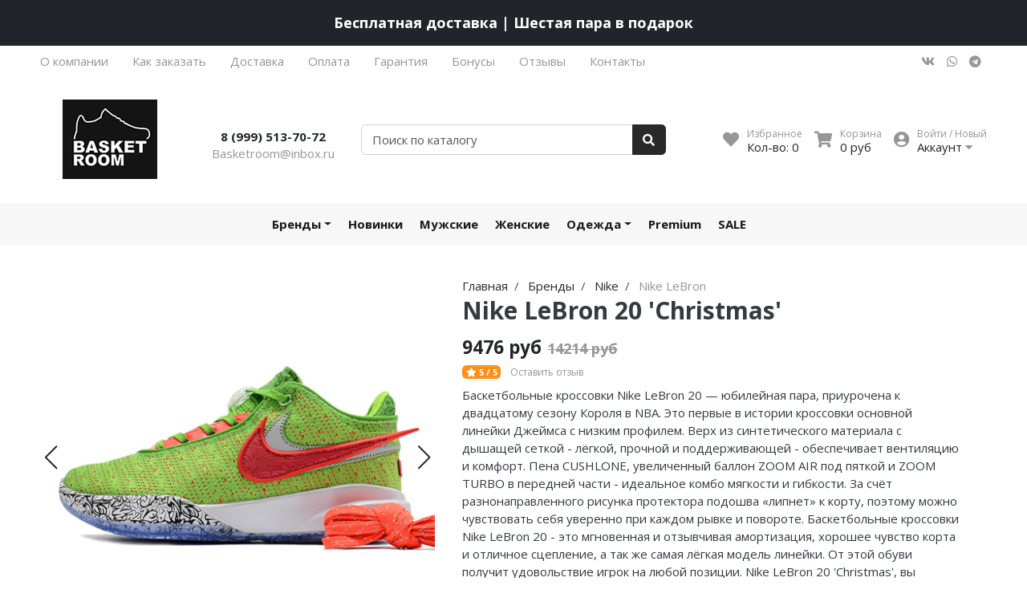

--- FILE ---
content_type: text/html; charset=utf-8
request_url: https://www.basketroom.ru/collection/lebron/product/nike-lebron-20-christmas-2/reviews
body_size: 36280
content:
<!DOCTYPE html>
<html lang="en">
<head><meta data-config="{&quot;money_with_currency_format&quot;:{&quot;delimiter&quot;:&quot;&quot;,&quot;separator&quot;:&quot;.&quot;,&quot;format&quot;:&quot;%n %u&quot;,&quot;unit&quot;:&quot;руб&quot;,&quot;show_price_without_cents&quot;:1},&quot;currency_code&quot;:&quot;RUR&quot;,&quot;currency_iso_code&quot;:&quot;RUB&quot;,&quot;default_currency&quot;:{&quot;title&quot;:&quot;Российский рубль&quot;,&quot;code&quot;:&quot;RUR&quot;,&quot;rate&quot;:1.0,&quot;format_string&quot;:&quot;%n %u&quot;,&quot;unit&quot;:&quot;руб&quot;,&quot;price_separator&quot;:&quot;&quot;,&quot;is_default&quot;:true,&quot;price_delimiter&quot;:&quot;&quot;,&quot;show_price_with_delimiter&quot;:false,&quot;show_price_without_cents&quot;:true},&quot;facebook&quot;:{&quot;pixelActive&quot;:false,&quot;currency_code&quot;:&quot;RUB&quot;,&quot;use_variants&quot;:null},&quot;vk&quot;:{&quot;pixel_active&quot;:null,&quot;price_list_id&quot;:null},&quot;new_ya_metrika&quot;:true,&quot;ecommerce_data_container&quot;:&quot;dataLayer&quot;,&quot;common_js_version&quot;:null,&quot;vue_ui_version&quot;:null,&quot;feedback_captcha_enabled&quot;:&quot;1&quot;,&quot;account_id&quot;:168253,&quot;hide_items_out_of_stock&quot;:false,&quot;forbid_order_over_existing&quot;:false,&quot;minimum_items_price&quot;:null,&quot;enable_comparison&quot;:true,&quot;locale&quot;:&quot;ru&quot;,&quot;client_group&quot;:null,&quot;consent_to_personal_data&quot;:{&quot;active&quot;:false,&quot;obligatory&quot;:true,&quot;description&quot;:&quot;Настоящим подтверждаю, что я ознакомлен и согласен с условиями \u003ca href=&#39;/page/oferta&#39; target=&#39;blank&#39;\u003eоферты и политики конфиденциальности\u003c/a\u003e.&quot;},&quot;recaptcha_key&quot;:&quot;6LfXhUEmAAAAAOGNQm5_a2Ach-HWlFKD3Sq7vfFj&quot;,&quot;recaptcha_key_v3&quot;:&quot;6LcZi0EmAAAAAPNov8uGBKSHCvBArp9oO15qAhXa&quot;,&quot;yandex_captcha_key&quot;:&quot;ysc1_ec1ApqrRlTZTXotpTnO8PmXe2ISPHxsd9MO3y0rye822b9d2&quot;,&quot;checkout_float_order_content_block&quot;:true,&quot;available_products_characteristics_ids&quot;:null,&quot;sber_id_app_id&quot;:&quot;5b5a3c11-72e5-4871-8649-4cdbab3ba9a4&quot;,&quot;theme_generation&quot;:2,&quot;quick_checkout_captcha_enabled&quot;:false,&quot;max_order_lines_count&quot;:500,&quot;sber_bnpl_min_amount&quot;:1000,&quot;sber_bnpl_max_amount&quot;:150000,&quot;counter_settings&quot;:{&quot;data_layer_name&quot;:&quot;dataLayer&quot;,&quot;new_counters_setup&quot;:false,&quot;add_to_cart_event&quot;:true,&quot;remove_from_cart_event&quot;:true,&quot;add_to_wishlist_event&quot;:true},&quot;site_setting&quot;:{&quot;show_cart_button&quot;:true,&quot;show_service_button&quot;:false,&quot;show_marketplace_button&quot;:false,&quot;show_quick_checkout_button&quot;:false},&quot;warehouses&quot;:[],&quot;captcha_type&quot;:&quot;google&quot;,&quot;human_readable_urls&quot;:false}" name="shop-config" content="" /><meta name='js-evnvironment' content='production' /><meta name='default-locale' content='ru' /><meta name='insales-redefined-api-methods' content="[]" /><script type="text/javascript" src="https://static.insales-cdn.com/assets/static-versioned/v3.72/static/libs/lodash/4.17.21/lodash.min.js"></script>
<!--InsalesCounter -->
<script type="text/javascript">
(function() {
  if (typeof window.__insalesCounterId !== 'undefined') {
    return;
  }

  try {
    Object.defineProperty(window, '__insalesCounterId', {
      value: 168253,
      writable: true,
      configurable: true
    });
  } catch (e) {
    console.error('InsalesCounter: Failed to define property, using fallback:', e);
    window.__insalesCounterId = 168253;
  }

  if (typeof window.__insalesCounterId === 'undefined') {
    console.error('InsalesCounter: Failed to set counter ID');
    return;
  }

  let script = document.createElement('script');
  script.async = true;
  script.src = '/javascripts/insales_counter.js?7';
  let firstScript = document.getElementsByTagName('script')[0];
  firstScript.parentNode.insertBefore(script, firstScript);
})();
</script>
<!-- /InsalesCounter -->
    <script type="text/javascript">
      (function() {
        var fileref = document.createElement('script');
        fileref.setAttribute("type","text/javascript");
        fileref.setAttribute("src", 'https://gate.leadgenic.ru/getscript?site=5ce1b0226ebbca05d4f288f0');
        document.getElementsByTagName("head")[0].appendChild(fileref);
      })();
    </script>

    <script type="text/javascript">
      (function() {
         

//for more information, please visit our site https://mobsted.com and site of ours partners https://logintap.com

//ours extensions for insales shops
//  https://www.insales.ru/collection/apps-obsluzhivanie-klientov/product/mobsted-pwa
//  https://www.insales.ru/collection/apps-obsluzhivanie-klientov/product/logintap
//

//ours extensions for shopify shops
//  https://apps.shopify.com/biometric-no-password-shopping
//

function detectMob() {
    const toMatch = [
        /Android/i,
        /webOS/i,
        /iPhone/i,
        /iPad/i,
        /iPod/i,
        /BlackBerry/i,
        /Windows Phone/i
    ];

    return toMatch.some((toMatchItem) => {
        return navigator.userAgent.match(toMatchItem);
    });
}

//console.log( 'window.innerWidth',window.innerWidth,isMobile);

var cssId = 'myCss';  
if (!document.getElementById(cssId))
{               
    var head  = document.getElementsByTagName('head')[0];
    var link  = document.createElement('link');
    link.id   = cssId;
    link.rel  = 'stylesheet';
    link.type = 'text/css';
    link.href = 'https://cdnjs.cloudflare.com/ajax/libs/font-awesome/4.7.0/css/font-awesome.min.css';
    link.media = 'all';
    head.appendChild(link);
}

function insertAfter(referenceNode, newNode) {
  referenceNode.parentNode.insertBefore(newNode, referenceNode.nextSibling);
}

var checkScrollSpeed = (function(settings){
    settings = settings || {};

    var lastPos, newPos, timer, delta, 
        delay = settings.delay || 50; // in "ms" (higher means lower fidelity )

    function clear() {
      lastPos = null;
      delta = 0;
    }

    clear();

    return function(){
      newPos = window.scrollY;
      if ( lastPos != null ){ // && newPos < maxScroll 
        delta = newPos -  lastPos;
      }
      lastPos = newPos;
      clearTimeout(timer);
      timer = setTimeout(clear, delay);
      return delta;
    };
})();


var IntervalMobsted1;
var IntervalMobsted2;

function show(id, speed) { 
clearInterval(window.IntervalMobsted1)
clearInterval(window.IntervalMobsted2)
document.getElementById(id).style.display=''
let vars = parseInt(document.getElementById(id).style.top,10)
if (vars>=0) {
return true;
}
window.IntervalMobsted1 = setInterval(function() { 
vars=parseInt((document.getElementById(id).style.top),10);
if (vars>=0) {
clearInterval(window.IntervalMobsted1);
clearInterval(window.IntervalMobsted2);
return true;
}
vars += 1; 
document.getElementById(id).style.top=vars+'px';
//console.log( 'show1',speed,document.getElementById(id).style.top);
}, speed);
}

function hide(id, speed) { 
clearInterval(window.IntervalMobsted2)
clearInterval(window.IntervalMobsted1)
let vars = parseInt(document.getElementById(id).style.top,10)
if (vars<=(-42)) {
return true;
}
window.IntervalMobsted2 = setInterval(function() { 
vars=parseInt((document.getElementById(id).style.top),10);
if (vars<=(-42)) {
clearInterval(window.IntervalMobsted2);
clearInterval(window.IntervalMobsted1);
document.getElementById(id).style.display='none'
return true;
}
vars -= 1; 
document.getElementById(id).style.top=vars+'px';
//console.log( 'hide1',speed,document.getElementById(id).style.top);
}, speed);
}


mobstedObject = {
    hideClass: function() {
 [].forEach.call(document.querySelectorAll('.buttonMobsted'), function (el) {
  el.style.display = 'none';
});

  var now = new Date();
  now.setTime(now.getTime() + (6 * 3600 * 1000));
  document.cookie = 'hideMobsted1button=1; expires=' + now.toUTCString() + '; path=/'
  
}
}

NotShow1button = (document.cookie.match(/^(?:.*;)?\s*hideMobsted1button\s*=\s*([^;]+)(?:.*)?$/)||[,null])[1]

function getLang() {
  if (navigator.languages != undefined) 
    return navigator.languages[0]; 
  return navigator.language;
}

window.addEventListener('load', function() {
window.addEventListener('pwalessinited', function() {
                  
                  let iconsVar1="<svg xmlns='http://www.w3.org/2000/svg' width='18.428571428571445' version='1.1' height='20.428571428571445' style=''><rect id='backgroundrect' width='100%' height='100%' x='0' y='0' fill='none' stroke='none' class='' style=''/><g class='currentLayer' style=''><title>Layer 1</title><path d='m16.73902078742576,15.10000137702636 c-0.2832548334152094,0.6543764722979946 -0.6185360648046399,1.2567265466217654 -1.0069998363454993,1.8105186495029293 c-0.5295131171598605,0.7549608417148236 -0.9630664336117116,1.2775371058114544 -1.2971915228239386,1.5677287922898957 c-0.5179516953878116,0.47633057700843406 -1.0728999404461805,0.7202765763986761 -1.6671570195295193,0.7341502825251355 c-0.4266164633886223,0 -0.9410997322448198,-0.12139492860651849 -1.5399813800369748,-0.3676532123511696 c-0.6008470894934064,-0.24510214156744686 -1.1530205933264825,-0.3664970701739648 -1.6579078821118802,-0.3664970701739648 c-0.5295131171598605,0 -1.0974101546029253,0.12139492860651849 -1.7048472545063986,0.3664970701739648 c-0.6083620136452376,0.2462582837446515 -1.0984506825624096,0.3745900654143998 -1.4731563621945296,0.38730762936365465 c-0.569862479144313,0.024278985721303725 -1.1378751308050985,-0.22660386673216773 -1.7048472545063986,-0.7538046995376186 c-0.3618725014651456,-0.31562681437694845 -0.8145021638408775,-0.8567013533088592 -1.3567328449499922,-1.6232236167957308 c-0.5817707435695251,-0.8185486614610947 -1.0600667622792057,-1.7677413889463471 -1.4347724419113257,-2.8498904668101672 c-0.4012969497078333,-1.1688597411541903 -0.6024656885414926,-2.3007229326378225 -0.6024656885414926,-3.3965144881926608 c0,-1.255223561791399 0.2712309547722781,-2.3378350965261014 0.8145021638408775,-3.2450598629788145 c0.4269633060417829,-0.7287164142922716 0.9949759577025675,-1.3035503047985653 1.7058877824658838,-1.725542199478367 s1.4790526872982745,-0.6370343396399197 2.306272415088406,-0.6507924315486597 c0.4526296623757328,0 1.0461930561527464,0.14000881765951767 1.7838117652094958,0.4151706558342931 c0.7355376531377806,0.2760867519165389 1.2078217325259966,0.4160955695760568 1.414886796463401,0.4160955695760568 c0.15480743752774156,0 0.6794647575433417,-0.1637097322922194 1.568884934467098,-0.4900886689171732 c0.8410934339165925,-0.30267802199225313 1.5509647307204215,-0.4280038340012673 2.1325042458545047,-0.37863656303461746 c1.575821787530328,0.12717563949254287 2.759711376988183,0.7483708313047561 3.547044199664744,1.8675164588391326 c-1.409337314012817,0.8539266120835675 -2.106491046867393,2.049955694402072 -2.0926173407409343,3.584271977770742 c0.012717563949254327,1.1951041685767423 0.44627088040110535,2.1896176694084284 1.2983476650011432,2.9792627764393993 c0.3861514871864493,0.3664970701739648 0.8173925192838908,0.6497519035891766 1.2971915228239386,0.850920642422834 c-0.10405279594844441,0.30175310825048834 -0.21388630278291346,0.5907886525517237 -0.3306566626806126,0.8682627750809061 zm-3.6141004459426305,-14.221704921797919 c0,0.9367179533932116 -0.34221808445266194,1.811327949026973 -1.024341969003573,2.6208587015058695 c-0.8231732301699146,0.9623727483053888 -1.8188428731788069,1.5184771355409628 -2.8985640524704968,1.4307259442911082 c-0.013758091908738784,-0.11237701962431984 -0.021735472931452855,-0.23065036435238478 -0.021735472931452855,-0.35493564840191516 c0,-0.8992473854299996 0.3914697412015917,-1.8616201337353888 1.0866580323549195,-2.6484904995410674 c0.3470738815969226,-0.39840659426482217 0.7884889648537657,-0.7296760122993529 1.323782792899653,-0.9939354297430836 c0.5341376858686805,-0.26031697261946424 1.0393718173072375,-0.40427979652502194 1.514546252138466,-0.4289287477430318 c0.013873706126459278,0.12522175921306644 0.019654417012483973,0.2504550798479058 0.019654417012483973,0.3746941182103478 z' fill='#fff' id='svg_1' class=''/></g></svg> <svg xmlns='http://www.w3.org/2000/svg' height='21.434511162787956' width='19.09771287875148'><rect id='backgroundrect' width='100%' height='100%' x='0' y='0' fill='none' stroke='none'/><g class='currentLayer' style=''><title>Layer 1</title><path d='m3.3505817095136257,13.417814832999783 c0,0.840528292563119 -0.5856363794525116,1.5286681223282002 -1.3011104626342838,1.5286681223282002 s-1.3017938189697014,-0.6874564734296696 -1.3017938189697014,-1.5286681223282002 v-5.002851731589072 c0,-0.840528292563119 0.5856363794525116,-1.5286681223282002 1.3017938189697014,-1.5286681223282002 s1.3011104626342838,0.6881398297650889 1.3011104626342838,1.5286681223282002 zm15.173927427938166,0 c0,0.840528292563119 -0.5856363794525116,1.5286681223282002 -1.3017938189697014,1.5286681223282002 s-1.3017938189697014,-0.6874564734296696 -1.3017938189697014,-1.5286681223282002 v-5.002851731589072 c0,-0.840528292563119 0.5856363794525116,-1.5286681223282002 1.3017938189697014,-1.5286681223282002 s1.3017938189697014,0.6881398297650889 1.3017938189697014,1.5286681223282002 zm-6.042920074093998,-11.366949283329138 l0.8350614418797769,-1.498600443569845 c0.06833563354171711,-0.12232078403967303 0.04783494347920163,-0.26514225814186043 -0.04441816180211614,-0.31639398329814983 s-0.2248242343522485,0.006150207018754519 -0.2924765115585487,0.12847099105842721 l-0.8541954192714599,1.5334516166761207 a6.874564734296689,6.874564734296689 0 0 0 -2.5174847396768394,-0.4674157334253418 c-0.9088639261048311,0 -1.7685261960596257,0.17083908385429253 -2.5352520043976847,0.4749326531149308 l-0.8582955572839629,-1.5402851800302924 c-0.06833563354171711,-0.12232078403967303 -0.20022340627723037,-0.1804060725501328 -0.2924765115585487,-0.12847099105842721 s-0.11275379534383279,0.19407319925847524 -0.04441816180211614,0.31639398329814983 l0.8391615798922795,1.5061173632594338 c-1.745975436990863,0.820027602500602 -2.9220316902438013,2.359629426195474 -2.9220316902438013,4.1240554842425965 c0,0.17903935987929875 0.012983770372926218,0.35602865075234486 0.03621788577710981,0.5302845162837216 h11.554872275568858 c0.023917471739600925,-0.17425586553137803 0.03621788577710981,-0.3505618000690072 0.03621788577710981,-0.5302845162837216 c0,-1.7698929087304607 -1.1835731729425318,-3.3135948704378375 -2.9391155986292303,-4.131572403932185 zm-5.5126355578102775,2.6158880519769108 a0.5084171135503719,0.5084171135503719 0 1 1 0,-1.0168342271007433 a0.5084171135503719,0.5084171135503719 0 0 1 0,1.0168342271007433 zm5.305578588178877,0 a0.5084171135503719,0.5084171135503719 0 1 1 0,-1.0168342271007433 a0.5084171135503719,0.5084171135503719 0 0 1 0,1.0168342271007433 zm-8.481135478862447,2.5516525564476975 v8.522136858987475 h0.004783494347920169 c0.05945200118129353,0.7195742211942766 0.7216242902005314,1.2915434739384435 1.5238846279802798,1.2915434739384435 h8.569971802466677 c0.8015769814443339,0 1.4637492704635697,-0.5719692527441699 1.5238846279802798,-1.2915434739384435 h0.004783494347920169 v-8.522136858987475 h-11.62662469078766 zm4.981667685191139,9.771312240130055 v2.636388742039426 c0,0.840528292563119 -0.5856363794525116,1.5286681223282002 -1.3017938189697014,1.5286681223282002 s-1.3011104626342838,-0.6881398297650889 -1.3011104626342838,-1.5286681223282002 v-2.634338673033178 zm4.3379460172281705,-0.0013667126708343377 v2.6377554547102604 c0,0.840528292563119 -0.5856363794525116,1.5286681223282002 -1.3017938189697014,1.5286681223282002 s-1.3017938189697014,-0.6881398297650889 -1.3017938189697014,-1.5286681223282002 v-2.6377554547102604 z' fill='#fff' id='svg_1' class=''/></g></svg>"
                  
                  let mIcons = " <i class='fa fa-android' style='font-size: 1.33em;'></i>&nbsp;&nbsp;<i class='fa fa-apple' style='font-size: 1.33em;'></i> "; 
                  //mIcons = iconsVar1
                  
                  let ruSetup = 'Установить приложение'
                  let ukSetup = 'встановити додаток'
                  let kzSetup = 'Қолданбаны орнатыңыз'
                  let enSetup = 'Install App'
                  let plSetup = 'Zainstaluj aplikację'
                  let ruSetup2 = 'Установить<br>приложение'
                  let ukSetup2 = 'встановити<br>додаток'
                  let kzSetup2 = 'Қолданбаны<br>орнатыңыз'
                  let enSetup2 = 'Install<br>App'
                  let plSetup2 = 'Zainstaluj<br>aplikację'
                  let mainSetup = ruSetup
                  let mainSetup2 = ruSetup2
                  //console.log('browser lang ', getLang())
                  if (getLang().indexOf('ru') !== -1) {
                     mainSetup = ruSetup
                     mainSetup2 = ruSetup2
                    }
                  if (getLang().indexOf('uk') !== -1) {
                     mainSetup = ukSetup
                     mainSetup2 = ukSetup2
                    }
                  if (getLang().indexOf('kk') !== -1) {
                     mainSetup = kzSetup
                     mainSetup2 = kzSetup2
                    }
                  if (getLang().indexOf('en') !== -1) {
                     mainSetup = enSetup
                     mainSetup2 = enSetup2
                    }
                  if (getLang().indexOf('pl') !== -1) {
                     mainSetup = plSetup
                     mainSetup2 = plSetup2
                    }

                  let isCustomStyle = false
                  let customStyle = ''
                  if(window.positionMobstedMainButton) {
                    //console.log('window.positionMobstedMainButton', window.positionMobstedMainButton);
                    customStyle = window.positionMobstedMainButton;
                    if(customStyle=='bottom_right'||customStyle=='bottom_left'||customStyle=='hidden'){
                        isCustomStyle = true
                    }
                  }
                                          
                  let customStyle2 = ''
                  if(window.positionMobstedBottomButton) {
                    //console.log('window.positionMobstedBottomButton', window.positionMobstedBottomButton);
                    if(window.positionMobstedBottomButton=='hidden'||window.positionMobstedBottomButton=='hidden'||window.positionMobstedBottomButton=='hidden'){
                        customStyle2 = window.positionMobstedBottomButton;
                    }
                  }
                  
                  
                          if(detectMob()){  
                           //custom style if is mobile
                           
                            isCustomStyle = true
                            customStyle='mobileTop'
                              if(window.mobileWidgetStyle) {
                                if(window.mobileWidgetStyle=='mobileBottom'
                                ||window.mobileWidgetStyle=='mobileTop'
                                ||window.mobileWidgetStyle=='mobileBoth'
                                ||window.mobileWidgetStyle=='none'
                                ||window.mobileWidgetStyle=='mobileFirst'
                                ){
                                     customStyle=window.mobileWidgetStyle;  
                                }
                              }
                            }
                            
                            
                  if ( window.location.href.indexOf("/collection/all") > -1 ) {
                  console.log('try show offer widget');
                  //window.addEventListener('pwalessinited', function() {
                  if(  (!(pwaless.A2HS.installed) || (pwaless.A2HS.installed === null) ) ) { // pwaless.A2HS.isSupport &&
                  if(!NotShow1button)
                  pwaless.showWidget("offer");
                  }
                  //});
                  } 
                  
                  
                  if(window.location.href.indexOf("/orders/") > -1) {
                  console.log('try show track widget');
                  //window.addEventListener('pwalessinited', function() {
                  if(   (!(pwaless.A2HS.installed) || (pwaless.A2HS.installed === null) ) ) { // pwaless.A2HS.isSupport &&
                  pwaless.showWidget("track");
                  }
                  //});
                  }
                  
                  
                  if (true) { //else {//until was order except
                  //console.log('try show button',NotShow1button);//console.log('try show button',NotShow1button);
                  
                if(!NotShow1button){
                      var div0 = document.createElement("div");
                      div0.style.cssText=" width: 100%; position: fixed;  top:-42px; left:0px; z-index: 9999; height: 1px; display:none; ";  
                      div0.setAttribute("pwaless",""); 
                      div0.className = "buttonMobsted buttonMobstedDivContent"; 
                      div0.id = "idButtonMobstedDivContent"; 
                      document.body.insertBefore(div0, document.body.firstChild); 
                      
                        
                    var button2 = document.createElement("button"); 
                    button2.innerHTML =  mainSetup + " &nbsp;" + mIcons; 
                    button2.setAttribute("id","buttonMobstedTop"); 
                    button2.style.cssText=" margin:0 auto; display:block; border-radius: 0 0 30px 30px; z-index:99991"; 
                    button2.className = "button button_size-m buttonMobsted"; 
                    button2.setAttribute("pwaless",""); 
                    //document.body.insertBefore(div0, document.body.firstChild); 
                    div0.appendChild(button2); 
                    button2.addEventListener("click", function(){ pwaless.showWidget("main");});
                    
         
                    
                    var span = document.createElement('span');
                    span.innerHTML += 'X';
                    span.className = "button buttonMobsted"; 
                    span.setAttribute('onclick', "mobstedObject.hideClass()");
                    span.style.cssText=" font-size: 1.33em; position: absolute; top: 3px; height: 19px; left: calc(50% + 145px); cursor: pointer; ; z-index:9999; padding: 0px; margin: 0px; border-width: 0px; "; 
                    //insertAfter(document.body.firstChild, span); 
                    div0.appendChild(span); 
                    
                    //console.log('try color button1 ',button2.style.backgroundColor);
                    //console.log('try color button2 ',window.getComputedStyle(button2).backgroundColor);
                    let isOpacity = false;
                    if(window.getComputedStyle(button2).backgroundColor=='rgba(0, 0, 0, 0)' || window.getComputedStyle(button2).backgroundColor=='rgb(0, 0, 0)'){
                        button2.className = "button button-reg bttn-reg buttonMobsted"; 
                        button2.style.opacity = '0.5';
                        button2.innerHTML = "&nbsp;&nbsp; " + mainSetup + " &nbsp;&nbsp;";
                        button2.style.fontSize = '13px';
                        button2.style.backgroundColor = '#313131';
                        span.style.left = 'calc(50% + 125px)';
                        isOpacity = true;
                        //console.log('isOpacity!!');
                    }
                    
                    
                    
                let innerBottom1 = mainSetup2 + " <br> " + iconsVar1
                
                 var widthW2 = window.innerWidth
                || document.documentElement.clientWidth
                || document.body.clientWidth;
                    let buttWidth = 120
                    let buttOffset = 90
                    if(detectMob() || widthW2<500){
                      buttOffset = 5
                      buttWidth = 100
                    }
                    
                    if(customStyle=='bottom_right' || customStyle=='bottom_left'){ 
                          div0.style.display = ''
                          div0.style.top = ''
                          div0.style.bottom = (buttWidth+buttOffset)+'px'
                          
                          span.style.color = '#000'
                          span.style.backgroundColor = 'transparent';
                          button2.style.color = '#fff'
                          button2.style.backgroundColor = 'rgb(153, 153, 153)';
                          button2.style.opacity = '0.6';
                          
                          button2.style.position = 'absolute'
                          button2.style.textTransform = 'uppercase'
                          button2.innerHTML = "<br>"+innerBottom1;

//                        if (detectMobIos())
//                        button2.innerHTML = mainSetup2 + "<br>ios"
//                        if (detectMobAndroid())
//                        button2.innerHTML = mainSetup2 + "<br>android"

                          button2.style.paddingBottom = '25px'
                          button2.style.border = 'none'
                          button2.style.lineHeight = '190%'
                          button2.style.height = buttWidth+'px'
                          button2.style.width = buttWidth+'px'
                          button2.style.fontSize = '13px'; 
                          button2.style.borderRadius = '30px'; // standard
                          button2.style.MozBorderRadius = '30px'; // Mozilla
                          button2.style.WebkitBorderRadius = '30px'; // WebKit 
                          
                             if(detectMob() || widthW2<500){
                              button2.innerHTML = innerBottom1;
                              button2.style.padding = 'initial';
                              button2.style.paddingBottom = ''
                              button2.style.paddingTop= '20px'
                            }
                    }
                    
                    
                    
                    
                    
                    
                    
           
//                    console.log('try show customStyle 2 - ',customStyle);
//                    console.log('try show customStyle 21 - ', pwaless.config.accountId);
//                    console.log('try show customStyle 21 - ', pwaless.config.server);
//                    console.log('try show customStyle 21 - ', pwaless.config.projectId);
                    
                    if(customStyle=='mobileFirst'){     
                     div0.style.cssText=" width: 100%; position: fixed;  top:0px; left:0px; z-index: 9999; height: 1px;   ";  
                     button2.innerHTML = " <div id='divForButton2_1' onclick='  pwaless.showWidget(\"main\");event.stopPropagation();  ' style='transform: scale(0.8);'>" + mainSetup + " &nbsp;" + mIcons + " </div>"; 
                     button2.style.cssText=" height:24px; color:#000; margin:0 auto; display:block; border-radius: 0px 0px 4px 4px; width:100%;  z-index:9999; background-color: #fff; box-shadow: black 0px -3px 20px 0px; "; 
                    span.innerHTML = 'x';
                    span.style.cssText="      transform: scale(0.8); position: absolute; left: 10px; top: 1px; height: 19px; cursor: pointer; z-index: 9999; padding: 0px; margin: 0px; background: transparent; color: #000; "; 
                    //button2.addEventListener("click", function(){pwaless.showWidget("main");}); 
                    //document.getElementsByClassName('divForButton2_1').addEventListener("click", function(){pwaless.showWidget("main");});
                    //span.style.cssText="  display: none; ";  //  #cac9ca
                    }
                    
                     if(customStyle=='mobileFirst2'){     
                     div0.style.cssText=" width: 100%; position: relative;  top:0px; left:0px; z-index: 9999; height: 24px;   ";  
                     button2.innerHTML = " <div id='divForButton2_1' onclick='  pwaless.showWidget(\"main\");event.stopPropagation();  ' style='transform: scale(0.8);'>" + mainSetup + " &nbsp;" + mIcons + " </div>"; 
                     button2.style.cssText=" height:24px; color:#000; margin:0 auto; display:block; border-radius: 0px 0px 4px 4px; width:100%;  z-index:9999; background-color: #fff; box-shadow: black 0px -3px 20px 0px; "; 
                    span.innerHTML = 'x';
                    span.style.cssText="      transform: scale(0.8); position: absolute; left: 10px; top: 1px; height: 19px; cursor: pointer; z-index: 9999; padding: 0px; margin: 0px; background: transparent; color: #000; "; 
                    //button2.addEventListener("click", function(){pwaless.showWidget("main");}); 
                    //document.getElementsByClassName('divForButton2_1').addEventListener("click", function(){pwaless.showWidget("main");});
                    //span.style.cssText="  display: none; ";  //  #cac9ca
                    }
                    
                   if(customStyle=='mobileFirst2' || customStyle=='mobileFirst')
                   if(pwaless.config.accountId && pwaless.config.server && pwaless.config.projectId){
                         let urlIcon = 'https://'+pwaless.config.accountId+'-admin.'+pwaless.config.server+'/tenants/'+pwaless.config.accountId+'/iconapp/'+pwaless.config.projectId+'/icon192x192.png';
                         div0.innerHTML += '<img src="'+urlIcon+'" style="height:20px; border-radius: 50%; top: 3px; position: absolute; right: 5px;"/>';
                          //console.log('try show customStyle 21 - ', urlIcon);
                    }
                 
                  //console.log('try show customStyle 2 - ',customStyle);
                  if(customStyle=='mobileTop'){
                  
                     div0.style.cssText=" width: 100%; position: relative;  top:0px; left:0px; z-index: 9999; height: 90px;   "; 
                      
                     var  title1 = document.title;
                     try {
                     var manifest = browser.runtime.getManifest();
                        if (typeof manifest.name !== 'undefined'){
                            if('InsalesShop'!==(manifest.name))
                            if(''!==(manifest.name))
                            {title1 = (manifest.name);}
                        } 
                     } catch (error) {
                            //console.log('e.message - ', error.message);
                     }
                        
                     button2.innerHTML = " <div id='divForButton2_1' onclick='  pwaless.showWidget(\"main\");event.stopPropagation();  ' style='transform: scale(0.8);    text-align: -webkit-left;  margin-left: 88px;'>"+
                     "<div id='divForButton20' onclick='  pwaless.showWidget(\"main\");event.stopPropagation();  ' style = 'font-size: x-large; font-weight: 500;' >" + mainSetup +  "</div>"+
                 
                     "<div id='divForButton21' onclick='  pwaless.showWidget(\"main\");event.stopPropagation();  ' style = 'margin-top: 14px; overflow: hidden;' >" + title1 + "</div>"+
                     "<br>"+
                     "<div id='divForButton22' onclick='  pwaless.showWidget(\"main\");event.stopPropagation();  ' >" + mIcons  + "</div> "+
                     "</div>"; 
                     
                     button2.style.cssText=" height:90px; color:#000; margin:0 auto; display:block; border-radius: 0px 0px 4px 4px; width:100%;  z-index:9999; background-color: rgb(240 240 240); box-shadow: black 0px -3px 8px 0px; "; 
                    span.innerHTML = '<svg xmlns="http://www.w3.org/2000/svg" width="20" height="20" preserveAspectRatio="xMidYMid meet" viewBox="0 0 24 24"><path fill="currentColor" d="m13.41 12l4.3-4.29a1 1 0 1 0-1.42-1.42L12 10.59l-4.29-4.3a1 1 0 0 0-1.42 1.42l4.3 4.29l-4.3 4.29a1 1 0 0 0 0 1.42a1 1 0 0 0 1.42 0l4.29-4.3l4.29 4.3a1 1 0 0 0 1.42 0a1 1 0 0 0 0-1.42Z"/></svg>';
                    span.style.cssText="    position: absolute;left: 5px;top: 33px;height: 19px;cursor: pointer;z-index: 9999;padding: 0px;margin: 0px;background: transparent;color: rgb(0, 0, 0); transform: scale(0.8); opacity: 0.5; "; 
                    
                    let urlIcon = 'https://'+pwaless.config.accountId+'-admin.'+pwaless.config.server+'/tenants/'+pwaless.config.accountId+'/iconapp/'+pwaless.config.projectId+'/icon192x192.png';
                         div0.innerHTML += '<img src="'+urlIcon+'" style="height: 80px;border-radius: 50%;top: 4px;position: absolute;left: 31px;"  onclick="  pwaless.showWidget(\'main\');event.stopPropagation();  "  />';
                  }
                 
                 
                 
                 
                 
                 
                 
                 
                 
                 
                 
                 
                 
                 
                 
                 
                 
                 
                 
                    if(customStyle=='bottom_right'){     
                          span.style.left = '';
                          span.style.right = 'calc('+(buttOffset-3)+'px)';
                          button2.style.left = '';
                          button2.style.right = 'calc('+buttOffset+'px + 10px)';
                    }
                    
                    if(customStyle=='bottom_left'){
                          span.style.right = '';
                          span.style.left = 'calc('+(buttOffset+5)+'px + '+buttWidth+'px)';
                          button2.style.right = '';
                          button2.style.left = 'calc('+buttOffset+'px - 1px)';
                    }
                    
                    if(!isCustomStyle){
                        var mobstedScrollFunc = function () {
                            let y = window.scrollY;
                            let speed2 = 3
                            let speed1 = checkScrollSpeed()
                         
                            
                            if(Math.abs(speed1)<300){
                            speed2 = 6
                            } 
                            if(Math.abs(speed1)<250){
                            speed2 = 9
                            } 
                            if(Math.abs(speed1)<200){
                            speed2 = 12
                            } 
                            if(Math.abs(speed1)<150){
                            speed2 = 15
                            } 
                            if(Math.abs(speed1)<100){
                            speed2 = 18
                            }
                            if(Math.abs(speed1)<50){
                            speed2 = 21
                            }
                            
                            //console.log( speed2,speed1);
                            
                            if (y >= 60) {
                               show('idButtonMobstedDivContent', speed2)
                            } else {
                               hide('idButtonMobstedDivContent', speed2)
                            }
                        };
                        window.addEventListener("scroll", mobstedScrollFunc);
                    }

                }
                
                if(customStyle2 === ''){
                var button = document.createElement("button"); 
                button.innerHTML = mainSetup + " &nbsp;&nbsp;" + mIcons; 
                button.className = "button button_size-m";
                button.setAttribute("pwaless",""); 
                button.setAttribute("id","buttonMobstedBottom"); 
                if(document.getElementsByClassName('footer-widget-social-links').length > 0){
                document.getElementsByClassName('footer-widget-social-links')[0].appendChild(button); 
                } else 
                if(document.getElementsByClassName('grid__inner grid__inner_direction_row grid__inner_vr-align_top grid__inner_hr-align_between grid__inner_hr-align_center-sm').length > 0){
                document.getElementsByClassName('grid__inner grid__inner_direction_row grid__inner_vr-align_top grid__inner_hr-align_between grid__inner_hr-align_center-sm')[0].appendChild(button); 
                } else 
                if(document.getElementsByClassName('grid__cell text-center-sm grid__cell_3 grid__cell_12-sm').length > 0){
                document.getElementsByClassName('grid__cell text-center-sm grid__cell_3 grid__cell_12-sm')[0].appendChild(button); 
                } else 
                if(document.getElementsByClassName('social-link-wrapper cell-4 cell-12-sm cell-12-xs flex-first-sm').length > 0){
                button.style.cssText=" margin:0 auto; display:block; border-radius: 0 0 30px 30px; "; 
                document.getElementsByClassName('social-link-wrapper cell-4 cell-12-sm cell-12-xs flex-first-sm')[0].appendChild(button); 
                } else 
                if(document.getElementsByClassName('grid__inner grid__inner_direction_row grid__inner_vr-align_top grid__inner_hr-align_left grid__inner_hr-align_center-sm').length > 0){
                document.getElementsByClassName('grid__inner grid__inner_direction_row grid__inner_vr-align_top grid__inner_hr-align_left grid__inner_hr-align_center-sm')[0].appendChild(button); 
                } else 
                if(document.getElementsByClassName('footer__area-social').length > 0){
                document.getElementsByClassName('footer__area-social')[0].appendChild(button); 
                } else {
                button.style.cssText=" margin:0 auto; display:block; border-radius: 30px 30px 0 0; "; 
                document.body.appendChild(button); 
                }
                
                button.style.marginTop = "20px";
                button.addEventListener("click", function(){pwaless.showWidget("main");}); 
                
                    if(window.getComputedStyle(button).backgroundColor=='rgba(0, 0, 0, 0)' || window.getComputedStyle(button).backgroundColor=='rgb(0, 0, 0)'){
                    button.className = "button button-reg bttn-reg"; 
                    button.innerHTML = "&nbsp;&nbsp; " + mainSetup + " &nbsp;&nbsp;";
                    button.style.opacity = '0.5';
                    button.style.fontSize = '13px';
                    button.style.backgroundColor = '#313131';
                    }
                    
                }
                
                var widthW1 = window.innerWidth
                || document.documentElement.clientWidth
                || document.body.clientWidth;
                
                var heightW1 = window.innerHeight
                || document.documentElement.clientHeight
                || document.body.clientHeight;
                
                
                menus1 = document.getElementsByClassName('menu__list');
                if (widthW1<747)//if (isMobile)
                if(menus1.length > 0){  //console.log('try show button menu__list');
                 [].forEach.call(menus1, function (el) {
       
                      if(el.nodeName == 'UL'){
                          var itm = el.lastChild;
                        var li = document.createElement("li");
                        li.className = itm.className; 
                        li.setAttribute("pwaless",""); 
                 
                        li.innerHTML = '<div class="menu__controls"><a class="menu__link" href="#" onclick="pwaless.showWidget(\'main\')">' + mainSetup + '</a> &nbsp; <i class="fa fa-android" style="font-size: 1.33em;"></i>&nbsp;&nbsp;<i class="fa fa-apple" style="font-size: 1.33em;"></i> </div>';
                        el.appendChild(li);
                                     
                      }
                      
                    });
                } else {
                menus2 = document.getElementsByClassName('modal_menu-footer')[0];
                if(menus2){ 
                
                var added21 = true
                menus21 = document.getElementsByClassName('text font-weight_bold font-size_h2 text-undefined is-header_primary text_layout_default text_color-sheme_default')[0];
                if(menus21){  //console.log('try show button text font-weight_bold font-size_h2 text-undefined is-header_primary text_layout_default text_color-sheme_default');
                    if (menus21.parentElement) {
                        if (menus21.parentElement.parentElement) {
                        var li01 = document.createElement("div");
                        li01.style.cssText=" margin:0 auto; display:block; border-radius: 0 0 30px 30px; margin-top: 10px; margin-left: 10px; "; 
                        li01.setAttribute("pwaless",""); 
                        li01.innerHTML = '<div class="menu__controls"><a class="menu__link" href="#" onclick="pwaless.showWidget(\'main\')">' + mainSetup + '</a> &nbsp; <i class="fa fa-android" style="font-size: 1.33em;"></i>&nbsp;&nbsp;<i class="fa fa-apple" style="font-size: 1.33em;"></i> </div><br>';
                        menus21.parentElement.parentElement.appendChild(li01);
                        added21 = false
                        }
                    }
                  
                }
                        
                        if(true){
                        //console.log('try show button modal_menu-footer');
                        var li0 = document.createElement("div");
                        li0.style.cssText=" margin:0 auto; display:block; border-radius: 0 0 30px 30px; margin-left: 20px; "; 
                        li0.setAttribute("pwaless",""); 
                        li0.innerHTML = '<div class="menu__controls"><a class="menu__link" href="#" onclick="pwaless.showWidget(\'main\')">' + mainSetup + '</a> &nbsp; <i class="fa fa-android" style="font-size: 1.33em;"></i>&nbsp;&nbsp;<i class="fa fa-apple" style="font-size: 1.33em;"></i> </div>';
                        menus2.appendChild(li0);
                        }
                        
                        
                } else {
                menus2 = document.getElementsByClassName('header__area-contacts')[0];
                if(menus2){  //console.log('try show button header__area-contacts');
                        var li0 = document.createElement("div");
                        li0.style.cssText=" margin:0 auto; display:block; border-radius: 0 0 30px 30px; margin-left: 3px; "; 
                        li0.setAttribute("pwaless",""); 
                        li0.innerHTML = '<div class="menu__controls"><a class="menu__link" href="#" onclick="pwaless.showWidget(\'main\')">' + mainSetup + '</a> &nbsp; <i class="fa fa-android" style="font-size: 1.33em;"></i>&nbsp;&nbsp;<i class="fa fa-apple" style="font-size: 1.33em;"></i> </div>';
                        menus2.appendChild(li0);
                } else {
                menus2 = document.getElementsByClassName('panel panel--menu js-panel--menu')[0];
                if(menus2){  //console.log('try show button panel panel--menu js-panel--menu');
                        var li0 = document.createElement("div");
                        li0.style.cssText=" margin:0 auto; display:block; border-radius: 0 0 30px 30px; margin-left: 10px; "; 
                        li0.setAttribute("pwaless",""); 
                        li0.innerHTML = '<div class="menu__controls"><a class="menu__link" href="#" onclick="pwaless.showWidget(\'main\')">' + mainSetup + '</a> &nbsp; <i class="fa fa-android" style="font-size: 1.33em;"></i>&nbsp;&nbsp;<i class="fa fa-apple" style="font-size: 1.33em;"></i> </div>';
                        menus2.appendChild(li0);
                } else {
                menus2 = document.getElementsByClassName('text font-size_h2 font-weight_bold text-undefined is-header_primary text_layout_default text_color-sheme_default')[0];
                if(menus2){  //console.log('text font-size_h2 font-weight_bold text-undefined is-header_primary text_layout_default text_color-sheme_default');
                        var li0 = document.createElement("div");
                        li0.style.cssText=" margin:0 auto; display:block; border-radius: 0 0 30px 30px; margin-top: 5px; color: rgb(41, 48, 56); "; 
                        li0.setAttribute("pwaless",""); 
                        li0.innerHTML = '<div class="menu__controls"><a class="menu__link" href="#" onclick="pwaless.showWidget(\'main\')">' + mainSetup + '</a> &nbsp; <i class="fa fa-android" style="font-size: 1.33em;"></i>&nbsp;&nbsp;<i class="fa fa-apple" style="font-size: 1.33em;"></i> </div>';
                        menus2.parentElement.parentElement.appendChild(li0);
                } else {
                menus2 = document.getElementsByClassName('collection-flatten b-top p-t-25 m-b-30')[0];
                if(menus2){  //console.log('collection-flatten b-top p-t-25 m-b-30');
                        var li0 = document.createElement("div");
                        li0.style.cssText=" margin:0 auto; display:block; border-radius: 0 0 30px 30px; margin-top: 5px;  "; 
                        li0.setAttribute("pwaless",""); 
                        li0.innerHTML = '<div class="menu__controls"><a class="menu__link" href="#" onclick="pwaless.showWidget(\'main\')">' + mainSetup + '</a> &nbsp; <i class="fa fa-android" style="font-size: 1.33em;"></i>&nbsp;&nbsp;<i class="fa fa-apple" style="font-size: 1.33em;"></i> </div>';
                        menus2.appendChild(li0);
                } else {
                menus2 = document.getElementsByClassName('collection-flatten b-bottom p-b-30 m-b-20')[1];
                if(menus2){  //console.log('collection-flatten b-bottom p-b-30 m-b-20');
                        var li0 = document.createElement("div");
                        li0.style.cssText=" margin:0 auto; display:block; border-radius: 0 0 30px 30px; margin-top: 17px; margin-left: 10px; "; 
                        li0.setAttribute("pwaless",""); 
                        li0.innerHTML = '<div class="menu__controls"><a class="menu__link" href="#" onclick="pwaless.showWidget(\'main\')">' + mainSetup + '</a> &nbsp; <i class="fa fa-android" style="font-size: 1.33em;"></i>&nbsp;&nbsp;<i class="fa fa-apple" style="font-size: 1.33em;"></i> </div>';
                        menus2.appendChild(li0);
                } else { console.log('try show button panel NONE'); } 
                
                
                }
                
                
                }
                
                
                }
                
                
                }
                
                
                }
                }





              }
}, false);    
}, false);    
             
             

                 
      })();
    </script>

    <script type="text/javascript">
      (function() {
        (function(m,o,b,s,t,e,d){
      m[t]=m[t]||{},e=o.createElement(b),d=o.getElementsByTagName(b)[0],
        e.async=1,e.src=s,d.parentNode.insertBefore(e,d)
    })(window,document,"script","https://2pwaless.mobsted.com/pwaless.js","pwaless");
    pwaless.config = {
      accountId: "ins168253",
      server: "mobsted.ru",
      projectId: 14
    }
      })();
    </script>
 
<meta charset="UTF-8">
<meta name="viewport" content="width=device-width, initial-scale=1, shrink-to-fit=no">
<meta name="keywords" content="Nike LeBron 20 Christmas. Баскетбольные кроссовки LeBron 20, Nike LeBron 20, LeBron 20 купить, Кроссовки LeBron 20 купить, Купить Nike LeBron 20, Кроссовки Nike LeBron 20 купить, Найк Леброн 20, Баскетрум, Basketroom">






<title>
	
	
	Кроссовки мужские Nike LeBron 20 'Christmas' купить в Basketroom.ru
	
</title>










<meta name="description" content="Nike LeBron 20 - это мгновенная и отзывчивая амортизация, хорошее чувство корта и отличное сцепление, а так же самая лёгкая модель линейки.">
<meta property="og:description" content="Nike LeBron 20 - это мгновенная и отзывчивая амортизация, хорошее чувство корта и отличное сцепление, а так же самая лёгкая модель линейки.">





<meta name="robots" content="index,follow">
<meta http-equiv="X-UA-Compatible" content="IE=edge">
<meta name="SKYPE_TOOLBAR" content="SKYPE_TOOLBAR_PARSER_COMPATIBLE">

<!-- canonical url-->

  <link rel="canonical" href="https://www.basketroom.ru/collection/lebron/product/nike-lebron-20-christmas-2">


<!-- rss feed-->


<meta property="og:image" content="https://static.insales-cdn.com/assets/1/7169/8846337/1767433014/logotype.png">


<!-- Продукт -->
<meta property="og:title" content="Nike LeBron 20 'Christmas'">
<meta property="og:type" content="website">
<meta property="og:url" content="https://www.basketroom.ru/collection/lebron/product/nike-lebron-20-christmas-2">


<meta property="og:image" content="https://static.insales-cdn.com/images/products/1/5058/637498306/Nike_LeBron_20__Christmas__-.jpeg">







<script type="application/ld+json">
	{
		"@context": "https://schema.org",
		"@type": "Organization",
		"url": "https://www.basketroom.ru",
		"logo": "https://static.insales-cdn.com/assets/1/7169/8846337/1767433014/logotype.png",
		"contactPoint": [{
		"@type": "ContactPoint",
		"telephone": "8 (999) 513-70-72",
		"contactType": "customer service"
	}]
}
</script><script type="application/ld+json">
{
  "@context": "https://schema.org/", 
  "@type": "Product", 
  "name": "Nike LeBron 20 &#39;Christmas&#39;",
  "image": "https://static.insales-cdn.com/images/products/1/5058/637498306/Nike_LeBron_20__Christmas__-.jpeg",
  "description": "Баскетбольные кроссовки Nike LeBron 20 \u0026amp;mdash; юбилейная пара, приурочена к двадцатому сезону Короля в NBA. Это первые в истории кроссовки основной линейки Джеймса с низким профилем. Верх из синтетического материала с дышащей сеткой - лёгкой, прочной и поддерживающей - обеспечивает вентиляцию и комфорт. Пена CUSHLONE, увеличенный баллон ZOOM AIR под пяткой и ZOOM TURBO в передней части - идеальное комбо мягкости и гибкости. За счёт разнонаправленного рисунка протектора подошва \u0026amp;laquo;липнет\u0026amp;raquo; к корту, поэтому можно чувствовать себя уверенно при каждом рывке и повороте. Баскетбольные кроссовки Nike LeBron 20 - это мгновенная и отзывчивая амортизация, хорошее чувство корта и отличное сцепление, а так же самая лёгкая модель линейки. От этой обуви получит удовольствие игрок на любой позиции. Nike LeBron 20 \u0026#39;Christmas\u0026#39;, вы можете купить в магазине баскетбольных кроссовок Basketroom.ru",
  "brand": {
    "@type": "Brand",
    "name": "Nike"
  },
  "sku": "",
  "offers": [{
      "@type": "Offer",
      "url": "/collection/lebron/product/nike-lebron-20-christmas-2",
      "priceCurrency": "RUR",
      "price": "9476.0",
      "sku": "582126919",
      "availability": "https://schema.org/InStock"
    },
{
      "@type": "Offer",
      "url": "/collection/lebron/product/nike-lebron-20-christmas-2",
      "priceCurrency": "RUR",
      "price": "9476.0",
      "sku": "582126938",
      "availability": "https://schema.org/InStock"
    },
{
      "@type": "Offer",
      "url": "/collection/lebron/product/nike-lebron-20-christmas-2",
      "priceCurrency": "RUR",
      "price": "9476.0",
      "sku": "582127048",
      "availability": "https://schema.org/InStock"
    },
{
      "@type": "Offer",
      "url": "/collection/lebron/product/nike-lebron-20-christmas-2",
      "priceCurrency": "RUR",
      "price": "9476.0",
      "sku": "582127058",
      "availability": "https://schema.org/InStock"
    },
{
      "@type": "Offer",
      "url": "/collection/lebron/product/nike-lebron-20-christmas-2",
      "priceCurrency": "RUR",
      "price": "9476.0",
      "sku": "582127076",
      "availability": "https://schema.org/InStock"
    }
],
  "aggregateRating": {
    "@type": "AggregateRating",
    "ratingValue": "5",
    "worstRating": "1",
    "bestRating": "5",
    "ratingCount": "1",
    "reviewCount": "1"
  },
  "review": [{
      "@type": "Review",
      "name": "Nike LeBron 20 &#39;Christmas&#39;",
      "reviewBody": "Качество реплики достаточно хорошее. Есть минимальные огрехи в строчке, но это только если внимательно присматриваться. Теперь осталось узнать как поведут себя при носке/игре))) \r\n\r\nВсегда носил оригинальные Nike размера US 11.5 - здесь размер US 11 сел на ногу вполне комфортно (и не жмет, и не велики). Спасибо за кросы!",
      "reviewRating": {
        "@type": "Rating",
        "ratingValue": "5",
        "bestRating": "5",
        "worstRating": "1"
      },
      "datePublished": "2023-04-01",
      "author": {"@type": "Person", "name": "Саня"}
    }
]}
</script><script type="application/ld+json">
	{
		"@context": "https://schema.org",
		"@type": "WebSite",
		"url": "https://www.basketroom.ru",
		"potentialAction": {
      "@type": "SearchAction",
      "target": "https://www.basketroom.ru/search?q={search_term_string}",
      "query-input": "required name=search_term_string"
	}
}
</script>
<style> #ldr{position: fixed; top: 0; left: 0; width: 100%; height: 100%; z-index: 9999999999999; background: #fff; opacity: 1; visibility: visible; -webkit-transition: 0.2s all; -moz-transition: 0.2s all; -ms-transition: 0.2s all; -o-transition: 0.2s all; transition: 0.2s all; } #ldr.invisible{visibility: hidden; opacity: 0; } #ldr svg{position: absolute; top: 0; left: 0; right: 0; bottom: 0; height: 100px; width: 100px; margin: auto; }@media (min-width: 768px) {
	.co-basket_item-list {
	  padding-top: 40px;
	}
  } </style>
<link href="https://static.insales-cdn.com/assets/1/7169/8846337/1767433014/favicon.png" rel="shortcut icon" type="image/png" sizes="16x16">
</head>
<body>
<!-- Yandex.Metrika counter -->
<script type="text/javascript" >
   (function(m,e,t,r,i,k,a){m[i]=m[i]||function(){(m[i].a=m[i].a||[]).push(arguments)};
   m[i].l=1*new Date();k=e.createElement(t),a=e.getElementsByTagName(t)[0],k.async=1,k.src=r,a.parentNode.insertBefore(k,a)})
   (window, document, "script", "https://mc.yandex.ru/metrika/tag.js", "ym");

   ym(42377499, "init", {
        webvisor:true,
        ecommerce:dataLayer,
        clickmap:true,
        trackLinks:true,
        accurateTrackBounce:true
   });
</script>
<script type="text/javascript">
  window.dataLayer = window.dataLayer || [];
  window.dataLayer.push({"ecommerce":{"currencyCode":"USD","detail":{"products":[{"id":343223260,"name":"Nike LeBron 20 'Christmas'","category":"Все товары/Бренды/Nike/Nike LeBron","price":60.0}]}}});
</script>
<noscript><div><img src="https://mc.yandex.ru/watch/42377499" style="position:absolute; left:-9999px;" alt="" /></div></noscript>
<!-- /Yandex.Metrika counter -->
 
	<div id="ldr"> <svg version="1.1" id="L4" xmlns="http://www.w3.org/2000/svg" xmlns:xlink="http://www.w3.org/1999/xlink" x="0px" y="0px" viewBox="0 0 50 100" enable-background="new 0 0 0 0" xml:space="preserve"> <circle fill="#aaa" stroke="none" cx="6" cy="50" r="6"> <animate attributeName="opacity" dur="1s" values="0;1;0" repeatCount="indefinite" begin="0.1"/> </circle> <circle fill="#ddd" stroke="none" cx="26" cy="50" r="6"> <animate attributeName="opacity" dur="1s" values="0;1;0" repeatCount="indefinite" begin="0.2"/> </circle> <circle fill="#eaeaea" stroke="none" cx="46" cy="50" r="6"> <animate attributeName="opacity" dur="1s" values="0;1;0" repeatCount="indefinite" begin="0.3"/> </circle> </svg> </div>
	
<a href="">
      <div class="section--top-banner" style="background: #212529; color: white; font-weight: bold">
        Бесплатная доставка | Шестая пара в подарок 
      </div>
</a>

<nav class="navbar navbar-main navbar-light bg-light d-flex d-md-none navbar-mobile">
  <div class="col-4 d-flex justify-content-start align-items-center">
    <span class="text-dark cursor-pointer js-toggle-menu pt-2 pb-2"><i class="fa fa-2x fa-bars"></i></span>

	
		<a href="/" class="brand-wrap">
			<img class="logo" src="https://static.insales-cdn.com/assets/1/7169/8846337/1767433014/logotype.png" width="40" alt="">
		</a> 
	

  </div>
  <div class="col-8 align-items-center d-flex justify-content-end">

    <a href="#" class="js-toggle-mobile-search inline-block text-dark pt-2 pb-2">
      <i class="fa fa-2x fa-search"></i>
    </a>
    <a href="/client_account/login" class="inline-block text-dark pt-2 pl-2 ml-3 pb-2">
      <i class="fa fa-2x fa-user-circle"></i>
    </a>
    <a href="/page/wishlist" class="inline-block text-dark pt-2 pb-2 pl-2 ml-3 relative">
      <i class="fa fa-2x fa-heart"></i> <span data-favorites-counter class="sub-number"></span>
    </a>
    <a href="/cart_items" class="inline-block text-dark pt-2 pb-2 pl-2 ml-3 relative">
      <i class="fa fa-2x fa-shopping-cart"></i> <span data-cart-items class="sub-number"></span>
    </a>
  </div>
</nav>
<header class="section-header">
	
	
	<section class="header-top-light bg d-none d-lg-block">
		<div class="container">
			<nav class="d-flex flex-column flex-md-row">
				<ul class="nav">
					
					
					<li class="nav-item"><a href="/page/onas" class="nav-link pl-0">О компании</a></li>
					
					<li class="nav-item"><a href="/page/kak-zakazat" class="nav-link ">Как заказать</a></li>
					
					<li class="nav-item"><a href="/page/dostavka" class="nav-link ">Доставка</a></li>
					
					<li class="nav-item"><a href="/page/oplata" class="nav-link ">Оплата</a></li>
					
					<li class="nav-item"><a href="/page/guarantee" class="nav-link ">Гарантия</a></li>
					
					<li class="nav-item"><a href="/page/bonusy" class="nav-link ">Бонусы</a></li>
					
					<li class="nav-item"><a href="/product/reviews" class="nav-link ">Отзывы</a></li>
					
					<li class="nav-item"><a href="/page/kontakty" class="nav-link ">Контакты</a></li>
					
					
				</ul>
				<ul class="nav ml-auto d-none d-md-flex">
					<li><a href="https://vk.ru/basketballroom" class="nav-link px-2" target="_blank"> <i class="fab fa-vk"></i> </a></li>
					
					
					
					
                  
                  <li><a href="https://max.ru/u/f9LHodD0cOJndebnYaGsQzbo413NQeg1TiWJZF3fqSE2Vo2WhIHu_r6A0FU" class="nav-link px-2" target="_blank"> <i class="fab fa-whatsapp"></i> </a></li>
                  <li><a href="https://t.me/basketroom_ru" class="nav-link px-2" target="_blank"> <i class="fab fa-telegram"></i> </a></li>
                  
				</ul>
			</nav>
		</div>
	</section>
	


	<section class="header-main">
		<div class="container">
			<div class="row align-items-center">
				<div class="col-12 col-sm-6 col-md-4 col-lg-2 text-center d-none d-md-block">
					
						<a href="/" class="brand-wrap">
							<img class="logo" src="https://static.insales-cdn.com/assets/1/7169/8846337/1767433014/Basketroom__Logo_.jpg" width="118" alt="">
						</a> 
					
						
				</div>
				<div class="col-12 col-sm-6 col-md-4 col-lg-2 text-center mt-3 d-none d-md-block">
					<div class="h6 mb-0"><a class="text-dark" href="tel:89995137072">8 (999) 513-70-72</a></div>
					<div><a class="text-muted" href="mailto:Basketroom@inbox.ru">Basketroom@inbox.ru</a></div>
				</div> 
				<div class="col-12 col-sm-12 col-md-4 col-lg-3 col-xl-4 relative search-wrapper on-product">
					<form action="/search" class="search">
						<div class="input-group">
							<input type="text" class="form-control" name="q" placeholder="Поиск по каталогу">
							<div class="input-group-append">
								<button class="btn btn-primary" type="submit">
									<i class="fa fa-search"></i>
								</button>
							</div>
						</div>
					</form>
				</div>
				<div class="col-12 col-sm-12 col-lg-5 col-xl-4 d-none d-md-block">
					<div class="widgets-wrap d-flex justify-content-center justify-content-lg-end mt-4 mt-lg-0">
						<div class="widget-header">
							<a href="/page/wishlist" class="icontext">
								<div class="icon"><i class="fa fa-lg fa-heart"></i></div>
								<div class="text">
									<small class="text-muted">Избранное</small> <br>
									<span>Кол-во: <span data-favorites-counter>-</span></span>
								</div>
							</a>
						</div>
						<div class="widget-header">
							<a href="/cart_items" class="ml-3 icontext">
								<div class="icon"><i class="fa fa-lg fa-shopping-cart"></i></div>
								<div class="text">
									<small class="text-muted">Корзина</small> <br>
									<span data-total-price>0 руб</span>
								</div>
							</a>
						</div> 
						<div class="widget-header dropdown">
							<a href="/client_account/login" class="ml-3 icontext" data-toggle="dropdown" data-offset="20,10">
								<div class="icon"><i class="fa fa-lg fa-user-circle"></i></div>
								<div class="text"> 
									
									<small class="text-muted">Войти / Новый</small> <br>
									<span>Аккаунт <i class="fa fa-caret-down"></i></span>
									
								</div>
							</a>
							<div class="dropdown-menu dropdown-menu-right">
								
								<form class="px-4 py-3" accept-charset="UTF-8" method="post" action="/client_account/session">
									<input name="utf8" type="hidden" value="✓">
									<div class="form-group">
										<label>Email</label>
										<input type="email" class="form-control" name="email" placeholder="email@example.com">
									</div>
									<div class="form-group">
										<label>Пароль</label>
										<input type="password" name="password" class="form-control">
									</div>
									<button type="submit" class="btn btn-primary">Вход</button>
								</form>
								<hr class="dropdown-divider">
								<a class="dropdown-item" href="/client_account/contacts/new">Зарегистрироваться</a>
								<a class="dropdown-item" href="/client_account/password/change">Забыли пароль?</a>
								
							</div> 
						</div> 
					</div>	
				</div> 
			</div> 
		</div> 
	</section> 

</header>


	
		
		
		<nav class="navbar navbar-expand-md navbar-main navbar-light bg-light d-none d-md-flex">
			<div class="container relative">
				<button class="navbar-toggler" type="button" data-toggle="collapse" data-target="#main_nav" aria-expanded="false" aria-label="Toggle navigation">
					<span class="navbar-toggler-icon"></span>
				</button>
				<div class="collapse navbar-collapse justify-content-center" id="main_nav">
					<ul class="navbar-nav">
						
							
								<li class="nav-item dropdown js-navbar-toggle">
									<a class="nav-link pl-0" href="/collection/brendy">Бренды</a>
									<div class="dropdown-menu shadow border-primary rounded-0 mt-0 border-top-0">
										
											<div class="has-children">
												<a class="dropdown-item" href="/collection/jordan">
													<span>Jordan</span>
													<span class="fas fa-chevron-right"></span>
												</a>
												
													<div class="list-item-subs-menu second-level shadow columned">
														
															<div>
																<a href="/collection/jordan-trunner" class="d-flex dropdown-item relative"><span>Jordan Trunner</span></a>
															</div>
														
															<div>
																<a href="/collection/jordan-heir" class="d-flex dropdown-item relative"><span>Jordan Heir</span></a>
															</div>
														
															<div>
																<a href="/collection/jordan-mars-270" class="d-flex dropdown-item relative"><span>Jordan Mars</span></a>
															</div>
														
															<div>
																<a href="/collection/jordan-spizike" class="d-flex dropdown-item relative"><span>Jordan Spizike</span></a>
															</div>
														
															<div>
																<a href="/collection/jordan-stadium" class="d-flex dropdown-item relative"><span>Jordan Stadium</span></a>
															</div>
														
															<div>
																<a href="/collection/jordan-courtside-23" class="d-flex dropdown-item relative"><span>Jordan Courtside</span></a>
															</div>
														
															<div>
																<a href="/collection/jordan-max-aura" class="d-flex dropdown-item relative"><span>Jordan Max Aura</span></a>
															</div>
														
															<div>
																<a href="/collection/westbrook" class="d-flex dropdown-item relative"><span>Jordan Westbrook</span></a>
															</div>
														
															<div>
																<a href="/collection/jordan-luka" class="d-flex dropdown-item relative"><span>Jordan Luka</span></a>
															</div>
														
															<div>
																<a href="/collection/jordan-zion" class="d-flex dropdown-item relative"><span>Jordan Zion</span></a>
															</div>
														
															<div>
																<a href="/collection/jordan-tatum" class="d-flex dropdown-item relative"><span>Jordan Tatum</span></a>
															</div>
														
															<div>
																<a href="/collection/air-jordan-312" class="d-flex dropdown-item relative"><span>Air Jordan 312</span></a>
															</div>
														
															<div>
																<a href="/collection/air-jordan-40" class="d-flex dropdown-item relative"><span>Air Jordan 40</span></a>
															</div>
														
															<div>
																<a href="/collection/air-jordan-39" class="d-flex dropdown-item relative"><span>Air Jordan 39</span></a>
															</div>
														
															<div>
																<a href="/collection/air-jordan-38" class="d-flex dropdown-item relative"><span>Air Jordan 38</span></a>
															</div>
														
															<div>
																<a href="/collection/air-jordan-37" class="d-flex dropdown-item relative"><span>Air Jordan 37</span></a>
															</div>
														
															<div>
																<a href="/collection/air-jordan-36" class="d-flex dropdown-item relative"><span>Air Jordan 36</span></a>
															</div>
														
															<div>
																<a href="/collection/jordan-1" class="d-flex dropdown-item relative"><span>Air Jordan 1</span></a>
															</div>
														
															<div>
																<a href="/collection/jordan-3" class="d-flex dropdown-item relative"><span>Air Jordan 3</span></a>
															</div>
														
															<div>
																<a href="/collection/jordan-4" class="d-flex dropdown-item relative"><span>Air Jordan 4</span></a>
															</div>
														
															<div>
																<a href="/collection/jordan-5" class="d-flex dropdown-item relative"><span>Air Jordan 5</span></a>
															</div>
														
															<div>
																<a href="/collection/jordan-6" class="d-flex dropdown-item relative"><span>Air Jordan 6</span></a>
															</div>
														
															<div>
																<a href="/collection/jordan-7" class="d-flex dropdown-item relative"><span>Air Jordan 7</span></a>
															</div>
														
															<div>
																<a href="/collection/jordan-11" class="d-flex dropdown-item relative"><span>Air Jordan 11</span></a>
															</div>
														
															<div>
																<a href="/collection/jordan-12" class="d-flex dropdown-item relative"><span>Air Jordan 12</span></a>
															</div>
														
															<div>
																<a href="/collection/jordan-13" class="d-flex dropdown-item relative"><span>Air Jordan 13</span></a>
															</div>
														
															<div>
																<a href="/collection/jordan-14" class="d-flex dropdown-item relative"><span>Air Jordan 14</span></a>
															</div>
														
															<div>
																<a href="/collection/air-jordan-15" class="d-flex dropdown-item relative"><span>Air Jordan 15</span></a>
															</div>
														
															<div>
																<a href="/collection/air-jordan-23" class="d-flex dropdown-item relative"><span>Air Jordan 23</span></a>
															</div>
														
													</div>
												
											</div>
										
											<div class="has-children">
												<a class="dropdown-item" href="/collection/nike">
													<span>Nike</span>
													<span class="fas fa-chevron-right"></span>
												</a>
												
													<div class="list-item-subs-menu second-level shadow columned">
														
															<div>
																<a href="/collection/nike-lyfstyle" class="d-flex dropdown-item relative"><span>Nike Lifestyle</span></a>
															</div>
														
															<div>
																<a href="/collection/off-white-x-nike" class="d-flex dropdown-item relative"><span>Nike x Off White</span></a>
															</div>
														
															<div>
																<a href="/collection/nike-air-flight-89" class="d-flex dropdown-item relative"><span>Nike Air Flight 89</span></a>
															</div>
														
															<div>
																<a href="/collection/nike-force-58-sb" class="d-flex dropdown-item relative"><span>Nike Force 58 SB</span></a>
															</div>
														
															<div>
																<a href="/collection/nike-air-force" class="d-flex dropdown-item relative"><span>Nike Air Force</span></a>
															</div>
														
															<div>
																<a href="/collection/nike-cortez" class="d-flex dropdown-item relative"><span>Nike Cortez</span></a>
															</div>
														
															<div>
																<a href="/collection/nike-vomero" class="d-flex dropdown-item relative"><span>Nike Vomero</span></a>
															</div>
														
															<div>
																<a href="/collection/nike-air-max" class="d-flex dropdown-item relative"><span>Nike Air Max</span></a>
															</div>
														
															<div>
																<a href="/collection/nike-dunk" class="d-flex dropdown-item relative"><span>Nike Dunk</span></a>
															</div>
														
															<div>
																<a href="/collection/nike-shox" class="d-flex dropdown-item relative"><span>Nike Shox</span></a>
															</div>
														
															<div>
																<a href="/collection/nike-blazer" class="d-flex dropdown-item relative"><span>Nike Blazer</span></a>
															</div>
														
															<div>
																<a href="/collection/nike-p-6000" class="d-flex dropdown-item relative"><span>Nike P-6000</span></a>
															</div>
														
															<div>
																<a href="/collection/nike-initiator" class="d-flex dropdown-item relative"><span>Nike Initiator</span></a>
															</div>
														
															<div>
																<a href="/collection/nike-pegasus" class="d-flex dropdown-item relative"><span>Nike Pegasus</span></a>
															</div>
														
															<div>
																<a href="/collection/nike-precision" class="d-flex dropdown-item relative"><span>Nike Precision</span></a>
															</div>
														
															<div>
																<a href="/collection/nike-hyperdunk" class="d-flex dropdown-item relative"><span>Nike Hyperdunk</span></a>
															</div>
														
															<div>
																<a href="/collection/nike-hyperset-2" class="d-flex dropdown-item relative"><span>Nike Hyperset</span></a>
															</div>
														
															<div>
																<a href="/collection/nike-cosmic-unity" class="d-flex dropdown-item relative"><span>Nike Cosmic Unity</span></a>
															</div>
														
															<div>
																<a href="/collection/nike-st-flare" class="d-flex dropdown-item relative"><span>Nike ST Flare</span></a>
															</div>
														
															<div>
																<a href="/collection/nike-air-deldon" class="d-flex dropdown-item relative"><span>Nike Air Deldon</span></a>
															</div>
														
															<div>
																<a href="/collection/nike-sabrina" class="d-flex dropdown-item relative"><span>Nike Sabrina</span></a>
															</div>
														
															<div>
																<a href="/collection/nike-aone" class="d-flex dropdown-item relative"><span>Nike A'One</span></a>
															</div>
														
															<div>
																<a href="/collection/nike-gt-run" class="d-flex dropdown-item relative"><span>Nike GT</span></a>
															</div>
														
															<div>
																<a href="/collection/nike-ja" class="d-flex dropdown-item relative"><span>Nike Ja</span></a>
															</div>
														
															<div>
																<a href="/collection/nike-book" class="d-flex dropdown-item relative"><span>Nike Book</span></a>
															</div>
														
															<div>
																<a href="/collection/lebron" class="d-flex dropdown-item relative"><span>Nike LeBron</span></a>
															</div>
														
															<div>
																<a href="/collection/Kyrie-Irving" class="d-flex dropdown-item relative"><span>Nike Kyrie</span></a>
															</div>
														
															<div>
																<a href="/collection/nike-zoom-freak" class="d-flex dropdown-item relative"><span>Nike Freak</span></a>
															</div>
														
															<div>
																<a href="/collection/kd" class="d-flex dropdown-item relative"><span>Nike KD</span></a>
															</div>
														
															<div>
																<a href="/collection/nike-pg" class="d-flex dropdown-item relative"><span>Nike PG</span></a>
															</div>
														
															<div>
																<a href="/collection/kobe" class="d-flex dropdown-item relative"><span>Nike Kobe</span></a>
															</div>
														
															<div>
																<a href="/collection/nike_air_max_uptempo" class="d-flex dropdown-item relative"><span>Nike Uptempo</span></a>
															</div>
														
															<div>
																<a href="/collection/nike-foamposite" class="d-flex dropdown-item relative"><span>Nike Foamposite</span></a>
															</div>
														
													</div>
												
											</div>
										
											<div class="has-children">
												<a class="dropdown-item" href="/collection/adidas">
													<span>adidas</span>
													<span class="fas fa-chevron-right"></span>
												</a>
												
													<div class="list-item-subs-menu second-level shadow columned">
														
															<div>
																<a href="/collection/adidas-lifestyle" class="d-flex dropdown-item relative"><span>adidas Lifestyle</span></a>
															</div>
														
															<div>
																<a href="/collection/adidas-basketball" class="d-flex dropdown-item relative"><span>adidas Basketball</span></a>
															</div>
														
															<div>
																<a href="/collection/adidas-x-pharrell" class="d-flex dropdown-item relative"><span>adidas x Pharrell</span></a>
															</div>
														
															<div>
																<a href="/collection/adidas-climacool-vento" class="d-flex dropdown-item relative"><span>adidas Climacool</span></a>
															</div>
														
															<div>
																<a href="/collection/adidas-wonder-runner" class="d-flex dropdown-item relative"><span>adidas Wonder Runner</span></a>
															</div>
														
															<div>
																<a href="/collection/adidas-superstar" class="d-flex dropdown-item relative"><span>adidas Superstar</span></a>
															</div>
														
															<div>
																<a href="/collection/adidas-adimatic" class="d-flex dropdown-item relative"><span>adidas Adimatic</span></a>
															</div>
														
															<div>
																<a href="/collection/adidas-bermuda" class="d-flex dropdown-item relative"><span>adidas Bermuda</span></a>
															</div>
														
															<div>
																<a href="/collection/adidas-campus" class="d-flex dropdown-item relative"><span>adidas Campus</span></a>
															</div>
														
															<div>
																<a href="/collection/adidas-samba" class="d-flex dropdown-item relative"><span>adidas Samba</span></a>
															</div>
														
															<div>
																<a href="/collection/adidas-gazelle" class="d-flex dropdown-item relative"><span>adidas Gazelle</span></a>
															</div>
														
															<div>
																<a href="/collection/adidas-handball-spezial" class="d-flex dropdown-item relative"><span>adidas Handball</span></a>
															</div>
														
															<div>
																<a href="/collection/adidas-adistar" class="d-flex dropdown-item relative"><span>adidas Adistar</span></a>
															</div>
														
															<div>
																<a href="/collection/adidas-adifom" class="d-flex dropdown-item relative"><span>adidas adiFOM</span></a>
															</div>
														
															<div>
																<a href="/collection/adidas-adizero" class="d-flex dropdown-item relative"><span>adidas Adizero</span></a>
															</div>
														
															<div>
																<a href="/collection/adidas-harden" class="d-flex dropdown-item relative"><span>adidas Harden</span></a>
															</div>
														
															<div>
																<a href="/collection/adidas-dame" class="d-flex dropdown-item relative"><span>adidas Dame</span></a>
															</div>
														
															<div>
																<a href="/collection/adidas-ae" class="d-flex dropdown-item relative"><span>adidas AE</span></a>
															</div>
														
													</div>
												
											</div>
										
											<div class="has-children">
												<a class="dropdown-item" href="/collection/puma">
													<span>Puma</span>
													<span class="fas fa-chevron-right"></span>
												</a>
												
													<div class="list-item-subs-menu second-level shadow ">
														
															<div>
																<a href="/collection/puma-lifestyle" class="d-flex dropdown-item relative"><span>Puma Lifestyle</span></a>
															</div>
														
															<div>
																<a href="/collection/puma-basketball" class="d-flex dropdown-item relative"><span>Puma Basketball</span></a>
															</div>
														
															<div>
																<a href="/collection/puma-scoot-zero" class="d-flex dropdown-item relative"><span>PUMA Scoot Zero</span></a>
															</div>
														
															<div>
																<a href="/collection/puma-lamelo" class="d-flex dropdown-item relative"><span>Puma LaMelo</span></a>
															</div>
														
															<div>
																<a href="/collection/puma-hali" class="d-flex dropdown-item relative"><span>PUMA Hali</span></a>
															</div>
														
													</div>
												
											</div>
										
											<div class="has-children">
												<a class="dropdown-item" href="/collection/new-balance">
													<span>New Balance</span>
													<span class="fas fa-chevron-right"></span>
												</a>
												
													<div class="list-item-subs-menu second-level shadow ">
														
															<div>
																<a href="/collection/new-balance-1000" class="d-flex dropdown-item relative"><span>New Balance 1000</span></a>
															</div>
														
															<div>
																<a href="/collection/new-balance-9060" class="d-flex dropdown-item relative"><span>New Balance 9060</span></a>
															</div>
														
															<div>
																<a href="/collection/new-balance-2000" class="d-flex dropdown-item relative"><span>New Balance 2000</span></a>
															</div>
														
													</div>
												
											</div>
										
											<div class="has-children">
												<a class="dropdown-item" href="/collection/adidas-yeezy">
													<span>YEEZY</span>
													<span class="fas fa-chevron-right"></span>
												</a>
												
													<div class="list-item-subs-menu second-level shadow ">
														
															<div>
																<a href="/collection/yeezy-boost" class="d-flex dropdown-item relative"><span>Yeezy Boost</span></a>
															</div>
														
															<div>
																<a href="/collection/yeezy-foam-runner" class="d-flex dropdown-item relative"><span>Yeezy Foam Runner</span></a>
															</div>
														
													</div>
												
											</div>
										
											<div class="">
												<a class="dropdown-item" href="/collection/mmy">
													<span>MMY</span>
													
												</a>
												
											</div>
										
											<div class="">
												<a class="dropdown-item" href="/collection/asics">
													<span>Asics</span>
													
												</a>
												
											</div>
										
											<div class="">
												<a class="dropdown-item" href="/collection/hoka">
													<span>HOKA</span>
													
												</a>
												
											</div>
										
											<div class="">
												<a class="dropdown-item" href="/collection/aape">
													<span>AAPE</span>
													
												</a>
												
											</div>
										
											<div class="">
												<a class="dropdown-item" href="/collection/travis-scott-collection">
													<span>Travis Scott</span>
													
												</a>
												
											</div>
										
											<div class="">
												<a class="dropdown-item" href="/collection/off-white-collection">
													<span>Off-White</span>
													
												</a>
												
											</div>
										
											<div class="">
												<a class="dropdown-item" href="/collection/converse">
													<span>Converse</span>
													
												</a>
												
											</div>
										
											<div class="">
												<a class="dropdown-item" href="/collection/old-order">
													<span>Old Order</span>
													
												</a>
												
											</div>
										
											<div class="">
												<a class="dropdown-item" href="/collection/lacoste">
													<span>LACOSTE</span>
													
												</a>
												
											</div>
										
											<div class="">
												<a class="dropdown-item" href="/collection/the-north-face">
													<span>The North Face</span>
													
												</a>
												
											</div>
										
									</div>
								</li>
							
						
							
								<li class="nav-item">
									<a class="nav-link" href="/collection/frontpage">Новинки</a>
								</li>
							
						
							
								<li class="nav-item">
									<a class="nav-link" href="/collection/man">Мужские</a>
								</li>
							
						
							
								<li class="nav-item">
									<a class="nav-link" href="/collection/woman">Женские</a>
								</li>
							
						
							
								<li class="nav-item dropdown js-navbar-toggle">
									<a class="nav-link" href="/collection/odezhda">Одежда</a>
									<div class="dropdown-menu shadow border-primary rounded-0 mt-0 border-top-0">
										
											<div class="">
												<a class="dropdown-item" href="/collection/basketbolnaya-forma">
													<span>Баскетбольная форма</span>
													
												</a>
												
											</div>
										
											<div class="">
												<a class="dropdown-item" href="/collection/kurtki">
													<span>Куртки</span>
													
												</a>
												
											</div>
										
									</div>
								</li>
							
						
							
								<li class="nav-item">
									<a class="nav-link" href="/collection/premium">Premium</a>
								</li>
							
						
							
								<li class="nav-item">
									<a class="nav-link" href="/collection/sale">SALE</a>
								</li>
							
						
					</ul>
				</div> <!-- collapse .// -->
				
					<a class="btn btn-light sticky-cart" href="/cart_items">
						<i class="fa fa-lg fa-shopping-cart"></i> <span data-cart-items>0</span>
					</a>
				
			</div> <!-- container .// -->
		</nav>
	


	
	<section class="section-content padding-y">
		<div class="container">

			<div class="card border-0">
				<div class="row no-gutters">
					<aside class="col-md-5">
						<article class="gallery-wrap"> 
							
							<div class="img-big-wrap">

								<div class="swiper-container js-main-gallery">
									<div class="swiper-wrapper">
										
											<div class="swiper-slide">
												<a href="https://static.insales-cdn.com/images/products/1/5058/637498306/Nike_LeBron_20__Christmas__-.jpeg" data-fancybox="main-gall" class="main_photo"><img src="https://static.insales-cdn.com/images/products/1/5058/637498306/large_Nike_LeBron_20__Christmas__-.jpeg"></a>
											</div>
										
											<div class="swiper-slide">
												<a href="https://static.insales-cdn.com/images/products/1/5054/637498302/Nike_LeBron_20__Christmas__-02.jpeg" data-fancybox="main-gall" class="main_photo"><img src="https://static.insales-cdn.com/images/products/1/5054/637498302/large_Nike_LeBron_20__Christmas__-02.jpeg"></a>
											</div>
										
											<div class="swiper-slide">
												<a href="https://static.insales-cdn.com/images/products/1/5057/637498305/Nike_LeBron_20__Christmas__-05.jpeg" data-fancybox="main-gall" class="main_photo"><img src="https://static.insales-cdn.com/images/products/1/5057/637498305/large_Nike_LeBron_20__Christmas__-05.jpeg"></a>
											</div>
										
											<div class="swiper-slide">
												<a href="https://static.insales-cdn.com/images/products/1/5055/637498303/Nike_LeBron_20__Christmas__-03.jpeg" data-fancybox="main-gall" class="main_photo"><img src="https://static.insales-cdn.com/images/products/1/5055/637498303/large_Nike_LeBron_20__Christmas__-03.jpeg"></a>
											</div>
										
											<div class="swiper-slide">
												<a href="https://static.insales-cdn.com/images/products/1/5056/637498304/Nike_LeBron_20__Christmas__-04.jpeg" data-fancybox="main-gall" class="main_photo"><img src="https://static.insales-cdn.com/images/products/1/5056/637498304/large_Nike_LeBron_20__Christmas__-04.jpeg"></a>
											</div>
										
											<div class="swiper-slide">
												<a href="https://static.insales-cdn.com/images/products/1/5059/637498307/Nike_LeBron_20__Christmas__-01.jpeg" data-fancybox="main-gall" class="main_photo"><img src="https://static.insales-cdn.com/images/products/1/5059/637498307/large_Nike_LeBron_20__Christmas__-01.jpeg"></a>
											</div>
										
											<div class="swiper-slide">
												<a href="https://static.insales-cdn.com/images/products/1/5676/905934380/Nike_LeBron_20__Christmas___Фото_в_живую_.jpg" data-fancybox="main-gall" class="main_photo"><img src="https://static.insales-cdn.com/images/products/1/5676/905934380/large_Nike_LeBron_20__Christmas___Фото_в_живую_.jpg"></a>
											</div>
										
									</div>
								</div>
								<div class="swiper-button-prev js-main-prev"></div>
								<div class="swiper-button-next js-main-next"></div>

							</div> 
							<div class="thumbs-wrap">
								
									<a href="https://static.insales-cdn.com/images/products/1/5058/637498306/Nike_LeBron_20__Christmas__-.jpeg" data-fancybox="gallery" class="item-thumb"> <img src="https://static.insales-cdn.com/r/nIKufmh5kEM/rs:fit:70:70:1/plain/images/products/1/5058/637498306/thumb_Nike_LeBron_20__Christmas__-.jpeg@jpeg"></a>
								
									<a href="https://static.insales-cdn.com/images/products/1/5054/637498302/Nike_LeBron_20__Christmas__-02.jpeg" data-fancybox="gallery" class="item-thumb"> <img src="https://static.insales-cdn.com/r/c3wlCHKX0hY/rs:fit:70:70:1/plain/images/products/1/5054/637498302/thumb_Nike_LeBron_20__Christmas__-02.jpeg@jpeg"></a>
								
									<a href="https://static.insales-cdn.com/images/products/1/5057/637498305/Nike_LeBron_20__Christmas__-05.jpeg" data-fancybox="gallery" class="item-thumb"> <img src="https://static.insales-cdn.com/r/NW0ZuA3lrCE/rs:fit:70:70:1/plain/images/products/1/5057/637498305/thumb_Nike_LeBron_20__Christmas__-05.jpeg@jpeg"></a>
								
									<a href="https://static.insales-cdn.com/images/products/1/5055/637498303/Nike_LeBron_20__Christmas__-03.jpeg" data-fancybox="gallery" class="item-thumb"> <img src="https://static.insales-cdn.com/r/L7wYf3SL3rM/rs:fit:70:70:1/plain/images/products/1/5055/637498303/thumb_Nike_LeBron_20__Christmas__-03.jpeg@jpeg"></a>
								
									<a href="https://static.insales-cdn.com/images/products/1/5056/637498304/Nike_LeBron_20__Christmas__-04.jpeg" data-fancybox="gallery" class="item-thumb"> <img src="https://static.insales-cdn.com/r/xpz0ZLQwUfk/rs:fit:70:70:1/plain/images/products/1/5056/637498304/thumb_Nike_LeBron_20__Christmas__-04.jpeg@jpeg"></a>
								
									<a href="https://static.insales-cdn.com/images/products/1/5059/637498307/Nike_LeBron_20__Christmas__-01.jpeg" data-fancybox="gallery" class="item-thumb"> <img src="https://static.insales-cdn.com/r/9FjSP1qUGB0/rs:fit:70:70:1/plain/images/products/1/5059/637498307/thumb_Nike_LeBron_20__Christmas__-01.jpeg@jpeg"></a>
								
									<a href="https://static.insales-cdn.com/images/products/1/5676/905934380/Nike_LeBron_20__Christmas___Фото_в_живую_.jpg" data-fancybox="gallery" class="item-thumb"> <img src="https://static.insales-cdn.com/r/DVc5wCd3iWs/rs:fit:70:70:1/plain/images/products/1/5676/905934380/thumb_Nike_LeBron_20__Christmas___%D0%A4%D0%BE%D1%82%D0%BE_%D0%B2_%D0%B6%D0%B8%D0%B2%D1%83%D1%8E_.jpg@jpg"></a>
								
								
							</div> 
						</article> 
					</aside>
					<form action="/cart_items" method="post" data-product-id="343223260" class="col-md-7">
						<article class="content-body pt-0">
							

<ol class="breadcrumb" itemscope itemtype="https://schema.org/BreadcrumbList">
	<li class="breadcrumb-item" itemprop="itemListElement" itemscope itemtype="https://schema.org/ListItem"><a href="https://www.basketroom.ru" itemprop="item"><span itemprop="name">Главная</span><meta itemprop="position" content="1"></a></li>
	
	
	
	
	
	

	

	
	
	
	

	

	
	<li class="breadcrumb-item" itemprop="itemListElement" itemscope itemtype="https://schema.org/ListItem">
		<a href="/collection/brendy" itemprop="item"><span itemprop="name">Бренды</span><meta itemprop="position" content="2"></a>
	</li>
	
	
	
	
	

	

	
	<li class="breadcrumb-item" itemprop="itemListElement" itemscope itemtype="https://schema.org/ListItem">
		<a href="/collection/nike" itemprop="item"><span itemprop="name">Nike</span><meta itemprop="position" content="3"></a>
	</li>
	
	
	
	
	

	

	
	<li class="breadcrumb-item" itemprop="itemListElement" itemscope itemtype="https://schema.org/ListItem">
		<a href="/collection/lebron" itemprop="item"><span itemprop="name">Nike LeBron</span><meta itemprop="position" content="4"></a>
	</li>
	
	
	
	

	<span itemprop="itemListElement" itemscope itemtype="https://schema.org/ListItem" style="display: none">
		<a href="/collection/lebron/product/nike-lebron-20-christmas-2" itemprop="item"><span itemprop="name">Nike LeBron 20 &#39;Christmas&#39;</span><meta itemprop="position" content="5"></a>
	</span>
	
	
</ol>



							<h1 class="title mt-0 product-name">Nike LeBron 20 'Christmas'</h1>

							<div class="row">
								<div class="col-12 mb-0" data-sku>Артикул: <strong></strong></div>
							</div>
							<div class="h3 mb-1"> 
								<var class="price h4" data-variant-price>9476 руб</var> 
								<var class="price old_price h4 text-muted" data-variant-old-price></var> 
							</div>

							<div class="rating-wrap mb-2">
								<span class="badge badge-warning mr-2"> <i class="fa fa-star"></i> 5 / 5</span>
								<small class="text-muted js-toggle-comment">Оставить отзыв</small>
							</div>

							<div class="overflow-hidden scrollable-content"> 
								<p class="p1">Баскетбольные кроссовки Nike LeBron 20 &mdash; юбилейная пара, приурочена к двадцатому сезону Короля в NBA. Это первые в истории кроссовки основной линейки Джеймса с низким профилем. Верх из синтетического материала с дышащей сеткой - лёгкой, прочной и поддерживающей - обеспечивает вентиляцию и комфорт. Пена CUSHLONE, увеличенный баллон ZOOM AIR под пяткой и ZOOM TURBO в передней части - идеальное комбо мягкости и гибкости. За счёт разнонаправленного рисунка протектора подошва &laquo;липнет&raquo; к корту, поэтому можно чувствовать себя уверенно при каждом рывке и повороте. Баскетбольные кроссовки Nike LeBron 20 - это мгновенная и отзывчивая амортизация, хорошее чувство корта и отличное сцепление, а так же самая лёгкая модель линейки. От этой обуви получит удовольствие игрок на любой позиции. Nike LeBron 20 'Christmas', вы можете купить в магазине баскетбольных кроссовок Basketroom.ru</p>
							</div> 

							<div class="mt-4">

								
									<div class="prod-select mb-4">
										<div class="js-selector-spinner alert alert-light d-flex align-items-center" role="alert">
											<div class="spinner-border text-primary" role="status">
												<span class="sr-only">Loading...</span>
											</div>
											<div class="text-primary ml-3">
												Загружаем варианты
											</div>
										</div>
										<select name="variant_id" data-product-variants style="display:none">
											
												<option value="582126919" class=" var-disc ">US 10 EUR 44 CM 28</option>
											
												<option value="582126938" class=" var-disc ">US 9.5 EUR 43 CM 27.5</option>
											
												<option value="582127048" class=" var-disc ">US 8.5 EUR 42 CM 26.5</option>
											
												<option value="582127058" class=" var-disc ">US 8 EUR 41 CM 26</option>
											
												<option value="582127076" class=" var-disc ">US 7 EUR 40 CM 25</option>
											
										</select>
									</div>
								
								
								<div style="    margin: -10px 0 10px;">
									<span class="product-delivery_info">US-Америка. EUR-Европа. CM-длина стельки.</span> <br>
									<br>
									<span class="product-delivery_info">◽️Шестая пара в подарок</span> <br>

									<span class="product-delivery_info">◽️-500р промо-код BASKET</span> <br>
								
									<span class="product-delivery_info">◽️Бесплатная доставка</span> <br>
									
									<span class="product-delivery_info">◽️Вторая пара - 10%</span> <br>
								
									<span class="product-delivery_info">◽️Обмен-возврат 14 дней</span> <br>
									<span class="product-delivery_info">◽️Накопительные скидки за регистрацию</span> <br>
								<br>
								<div class="form-row js-available ">
									<div class="col-auto">
										<div class="input-group input-group-lg mb-3 input-spinner" data-quantity>
											<div class="input-group-prepend">
												<button class="btn btn-light" type="button" id="button-minus" data-quantity-change="-1"> &minus; </button>
											</div>
											<input type="text" class="form-control" name="quantity" value="1" autocomplete="off">
											<div class="input-group-append">
												<button class="btn btn-light" type="button" id="button-plus" data-quantity-change="1"> + </button>
											</div>
										</div>
									</div> 
									<div class="col-auto">
										<a href="#" class="btn btn-lg btn-primary minw200" disabled type="submit" data-item-add> <i class="fas fa-shopping-basket"></i><span class="text">В корзину</span> </a>
									</div> 

									


									<div class="col-auto">
										<a href="/page/wishlist" class="btn btn-lg text-muted" data-favorites-trigger="343223260"> <i class="fas fa-heart"></i>  </a>
									</div>
								</div>
								<div class="form-row js-unavailable d-none">

								

								<div class="col-auto">
									<a href="/page/wishlist" class="btn btn-lg text-muted" data-favorites-trigger="343223260"> <i class="fas fa-heart"></i>  </a>
								</div>
							</div>

							

							

							
								<div class="mt-2">
									
									<span> Находится в категориях:</span> <a class="text-primary " href="/collection/brendy">Бренды</a>,<a class="text-primary ml-2" href="/collection/man">Мужские</a>,<a class="text-primary ml-2" href="/collection/woman">Женские</a>,<a class="text-primary ml-2" href="/collection/sale">SALE</a>,<a class="text-primary ml-2" href="/collection/nike">Nike</a>,<a class="text-primary ml-2" href="/collection/lebron">Nike LeBron</a>
								</div>
							
						</div>
						
					</article> 
				</form> 
			</div> 
		</div> 

	</div>
	<div class="mt-4 product-tabs">
		<ul class="nav nav-tabs justify-content-center" id="myTab" role="tablist">
			
			
			
			<li class="nav-item" role="presentation">
				<a class="nav-link active" id="profile-tab" data-toggle="tab" href="#profile" role="tab" aria-controls="profile" aria-selected="false">Характеристики</a>
			</li>
			
			
			
			<li class="nav-item" role="presentation">
				<a class="nav-link " id="contact-tab" data-toggle="tab" href="#contact" role="tab" aria-controls="contact" aria-selected="false">Отзывы <span class="badge badge-primary">1</span></a>
			</li>
			
			
			
			<li class="nav-item" role="presentation">
				<a class="nav-link " id="delivery-tab" data-toggle="tab" href="#delivery" role="tab" aria-controls="delivery" aria-selected="false">Как выбрать размер</a>
			</li>
			
			
           
          
			<li class="nav-item" role="presentation">
				<a class="nav-link " id="dostavka-tab" data-toggle="tab" href="#dostavka" role="tab" aria-controls="dostavka" aria-selected="false">Доставка</a>
            
			
              
          	
		</ul>
		<div class="tab-content pt-4 pb-4 pl-4 pr-4 container" id="myTabContent">
			
			
			
			<div class="tab-pane fade active show" id="profile" role="tabpanel" aria-labelledby="profile-tab">
				<div class="container-small">
					<dl class="row align-items-center">
						
						<dt class="col-6 col-sm-5">Бренд</dt>
						<dd class="col-6 col-sm-7 text-right">Nike</dd>
						
						<dt class="col-6 col-sm-5">Пол</dt>
						<dd class="col-6 col-sm-7 text-right">Женщины, Мужчины</dd>
						
						<dt class="col-6 col-sm-5">Высота</dt>
						<dd class="col-6 col-sm-7 text-right">Низкие</dd>
						
						<dt class="col-6 col-sm-5">Стиль</dt>
						<dd class="col-6 col-sm-7 text-right">Баскетбол</dd>
						
						<dt class="col-6 col-sm-5">Материал</dt>
						<dd class="col-6 col-sm-7 text-right">Текстиль, синтетические материал, пеноматериал, резина.</dd>
						
						<dt class="col-6 col-sm-5">Коллекция</dt>
						<dd class="col-6 col-sm-7 text-right">James LeBron</dd>
						
						<dt class="col-6 col-sm-5">Цвет</dt>
						<dd class="col-6 col-sm-7 text-right">Зелёный</dd>
						
					</dl>
				</div>
			</div>
			
			
			
			<div class="tab-pane fade " id="contact" role="tabpanel" aria-labelledby="contact-tab">
				<div class="row reviews-page">
	<div class="col-md-7 mt-4" data-comments-list data-comments-moderated="true">
		
			<ul class="list-unstyled" data-reviews-list>
				
					<li class="media border rev rounded px-3 py-3 mb-4">
						<div class="media-body">
							<div class="h5 mb-0">Саня</div>
							<div><span class="text-muted font-weight-normal fs14">01.04.2023</span> <span class="badge badge-warning font-weight-normal"> <i class="fa fa-star"></i> 5 / 5</span></div>
							<div>Качество реплики достаточно хорошее. Есть минимальные огрехи в строчке, но это только если внимательно присматриваться. Теперь осталось узнать как поведут себя при носке/игре))) <br />
<br />
Всегда носил оригинальные Nike размера US 11.5 - здесь размер US 11 сел на ногу вполне комфортно (и не жмет, и не велики). Спасибо за кросы!</div>
							
						</div>
						
							<img href="https://static.insales-cdn.com/images/reviews/1/2873/2296633/LeBron.jpg" data-fancybox="gal35229807" data-src="https://static.insales-cdn.com/images/reviews/1/2873/2296633/LeBron.jpg" height="120" class="ml-3 lazy" alt="Отзыв о товаре">
						
					</li>
				
			</ul>
		
	</div>
	<div class="col-md-5 order-first order-md-last form-review">
		<form class="review-form" method="post" action="/collection/lebron/product/nike-lebron-20-christmas-2/reviews#review_form" enctype="multipart/form-data">

			
			<div class="card border-0">
				<div class="card-body">
					<div class="card-title mb-4 h4">Оставьте отзыв </div>
					<form><!-- 1 -->
						<div class="form-row">
							<div class="col form-group">
								<label>Имя <span class="text-danger">*</span></label>
								<input type="text" placeholder="Иванов Иван" name="review[author]" class="form-control" required>
							</div> <!-- form-group end.// -->
							<div class="col form-group">
								<label>Email <span class="text-danger">*</span></label>
								<input type="email" placeholder="example@mail.ru" name="review[email]" class="form-control" required>
							</div> <!-- form-group end.// -->
						</div> <!-- form-row.// -->
						<div class="form-group">
							<label>Текст отзыва <span class="text-danger">*</span></label>
							<textarea name="review[content]" class="form-control" placeholder="Ваше мнение о товаре" rows="3" required></textarea>
						</div>
						<div class="form-row">
							
								<div class="col form-group">
									<label>Изображение</label>
									<div class="input-group mb-3">
										<div class="custom-file">
											<input type="file" name="review[image_attributes][image]" class="custom-file-input" id="inputGroupFile01" aria-describedby="inputGroupFile01">
											<label class="custom-file-label" for="inputGroupFile01">Выберите файл</label>
										</div>
									</div>
								</div>
							
							<div class="col form-group">
								<label>Оценка</label>
								<select class="custom-select form-control" name="review[rating]">
									<option value="">Без оценки</option>
									<option value="5">5 / 5</option>
									<option value="4">4 / 5</option>
									<option value="3">3 / 5</option>
									<option value="2">2 / 5</option>
									<option value="1">1 / 5</option>
								</select>
							</div>
						</div>
						
						<button class="btn btn-primary btn-block sendrev">Оставить отзыв</button>
					</form>
				</div> <!-- card-body.// -->
			</div>
		
</form>
	</div>
</div>
			</div>
			
			
			<div class="tab-pane fade  overflow-hidden scrollable-content" id="delivery" role="tabpanel" aria-labelledby="delivery-tab"><p>&nbsp; <img class="lazy" data-src='https://static.insales-cdn.com/files/1/5332/33289428/original/mceu_54993732041707679903121-1707679903134.gif'></p>
<p><strong>US</strong> - Американский размер.</p>
<p><strong>EUR </strong>- Европейский размер.</p>
<p><strong>СМ</strong> - Длина стельки.</p>
<p>&nbsp;</p>
<p><img class="lazy" data-src='https://static.insales-cdn.com/files/1/5237/33289333/original/mceu_71433899731707679416843-1707679416857.gif'></p>
<p><span style="font-size: 10pt;"><span style="color: #333333;"><strong>1.</strong> Закрепите лист бумаги на полу, встаньте ровно, поставьте ногу, чтобы пятка упиралась в стену.</span></span></p>
<p><span style="font-size: 10pt;"><span style="color: #333333;"><span style="font-size: 10pt; color: #333333;"><strong>2.</strong> Попросите кого-нибудь отметить на бумаге самую выступающую точку стопы.</span></span></span></p>
<p><span style="font-size: 10pt;"><span style="color: #333333;"><span style="color: #333333;"><strong>3.</strong> Линейкой измерьте расстояние до отмеченной на бумаге точки. Расстояние до точки и будет длинной стопы.</span></span></span></p>
<p><span style="font-size: 10pt;"><span style="color: #333333;"><span style="color: #333333;"><span style="color: #333333; font-size: 10pt;"><strong>4.</strong> Сверьтесь с размерной сеткой и выберете <span>соответствующий</span> размер.</span></span></span></span></p>
<p><span style="font-size: 10pt;"><span style="color: #333333;"><span style="color: #333333;"><strong>5.</strong> Не подошёл размер ? Обмен/возврат в течение 14 дней после получения.</span></span></span></p>
<p>&nbsp;</p>
<p><span style="color: #808080; font-size: 10pt;">Остались вопросы, обращайтесь.&nbsp;</span><span style="color: #808080; font-size: 10pt;">Онлайн консультант на связи.</span></p></div>
          
          <div class="tab-pane fade  overflow-hidden scrollable-content" id="dostavka" role="tabpanel" aria-labelledby="dostavka-tab"><p class="p1">Бесплатная доставка по России, 15-25 дней.</p>
<p class="p1">Будет отправлен трек-номер, вы всегда сможете отследить посылку.&nbsp;Заказ поступит в ближайшее почтовое отделение.&nbsp;</p>
<p>&nbsp;</p>
<p><span style="color: rgb(0, 0, 0);">Срок доставки считается с момента отправки. </span>Срок доставки определяет почта. Он зависит от нескольких факторов.</p>
<p class="p1">- от массы заказа<br>- от объема<br>- от дальности пересылки<br>- от оценочной стоимости самого заказа.</p>
<p class="p1"><span style="color: rgb(230, 126, 35);"><strong>Важно: Срок доставки может быть увеличен из-за сложных погодных условий. о</strong></span><span style="color: rgb(230, 126, 35);"><strong>тдаленности региона, задержки посылки на таможне, а так же при доставке в праздничные дни.</strong></span></p>
<p>&nbsp;</p>
<p><span style="color: #808080;">Остались вопросы, обращайтесь.</span></p>
<p><span style="color: #808080;">Онлайн консультант на связи с 10:00 до 20:00 по Мск.</span></p></div>
          
          
		</div>
</div>
</section>

	<section class="section-content pt-1">
		<div class="container pb-4">
			<header class="section-heading">
				<div><h3 class="h3">Вам так же понравится</h3></div>
			</header>
			<div class="swiper-container js-related-slider">
				<div class="swiper-wrapper ">
					
						<div class="swiper-slide product_card-cell">
							

<form action="/cart_items" method="post" data-product-id="343220657" class="h-100">
	<figure class="card card-product-grid border-0">
		<span class="topbar">
			
			<a class="float-right" data-favorites-trigger="343220657"><i class="fa fa-heart"></i></a>
		</span>
		<a href="/product/nike-lebron-20-whiteyellow" class="img-wrap">
			
			
			<img data-main-photo class="img-contain lazy" src="[data-uri]" data-src="https://static.insales-cdn.com/r/nBlNAcRzjC0/rs:fit:420:420:1/plain/images/products/1/6189/631740461/large_Nike_LeBron_20_White_Yellow_-.jpeg@jpeg" alt="">
		</a>
		<figcaption class="info-wrap pt-2">
			<a href="/product/nike-lebron-20-whiteyellow" class="title">Nike LeBron 20 'White/Yellow'</a>
			<input type="hidden" name="variant_id" value="582123059" >
			<div>
				<input type="hidden" name="quantity" value="1" >
				
				<var class="price">от 9476 руб</var>
				
				
				<a href="/product/nike-lebron-20-whiteyellow" class="btn btn-sm btn-outline-primary float-right"><span>Выбрать</span> <i class="fa fa-eye"></i></a>
				
			</div>
		</figcaption>
	</figure>
</form>

						</div>
					
						<div class="swiper-slide product_card-cell">
							

<form action="/cart_items?lang=en" method="post" data-product-id="342496875" class="h-100">
	<figure class="card card-product-grid border-0">
		<span class="topbar">
			
			<a class="float-right" data-favorites-trigger="342496875"><i class="fa fa-heart"></i></a>
		</span>
		<a href="/product/nike-lebron-20-greenyellowpink?lang=en" class="img-wrap">
			
			
			<img data-main-photo class="img-contain lazy" src="[data-uri]" data-src="https://static.insales-cdn.com/r/2ETvMTwO9WU/rs:fit:420:420:1/plain/images/products/1/4395/630288683/large_Nike_LeBron_20_Green_Yellow_Pink_-.jpeg@jpeg" alt="">
		</a>
		<figcaption class="info-wrap pt-2">
			<a href="/product/nike-lebron-20-greenyellowpink?lang=en" class="title">Nike LeBron 20 'Green/Yellow/Pink'</a>
			<input type="hidden" name="variant_id" value="581014460" >
			<div>
				<input type="hidden" name="quantity" value="1" >
				
				<var class="price">от 10265 руб</var>
				
				
				<a href="/product/nike-lebron-20-greenyellowpink?lang=en" class="btn btn-sm btn-outline-primary float-right"><span>Выбрать</span> <i class="fa fa-eye"></i></a>
				
			</div>
		</figcaption>
	</figure>
</form>

						</div>
					
						<div class="swiper-slide product_card-cell">
							

<form action="/cart_items" method="post" data-product-id="342493249" class="h-100">
	<figure class="card card-product-grid border-0">
		<span class="topbar">
			
			<a class="float-right" data-favorites-trigger="342493249"><i class="fa fa-heart"></i></a>
		</span>
		<a href="/product/nike-lebron-20-laser-blue" class="img-wrap">
			
			
			<img data-main-photo class="img-contain lazy" src="[data-uri]" data-src="https://static.insales-cdn.com/r/Lf7qI9OqOhg/rs:fit:420:420:1/plain/images/products/1/5648/630281744/large_Nike_LeBron_20__Laser_Blue___-.jpeg@jpeg" alt="">
		</a>
		<figcaption class="info-wrap pt-2">
			<a href="/product/nike-lebron-20-laser-blue" class="title">Nike LeBron 20 'Laser Blue'</a>
			<input type="hidden" name="variant_id" value="581003644" >
			<div>
				<input type="hidden" name="quantity" value="1" >
				
				<var class="price">от 9476 руб</var>
				
				
				<a href="/product/nike-lebron-20-laser-blue" class="btn btn-sm btn-outline-primary float-right"><span>Выбрать</span> <i class="fa fa-eye"></i></a>
				
			</div>
		</figcaption>
	</figure>
</form>

						</div>
					
						<div class="swiper-slide product_card-cell">
							

<form action="/cart_items?lang=en" method="post" data-product-id="338721255" class="h-100">
	<figure class="card card-product-grid border-0">
		<span class="topbar">
			
			<a class="float-right" data-favorites-trigger="338721255"><i class="fa fa-heart"></i></a>
		</span>
		<a href="/product/nike-lebron-20-lakers?lang=en" class="img-wrap">
			
			
			<img data-main-photo class="img-contain lazy" src="[data-uri]" data-src="https://static.insales-cdn.com/r/XRvYcr052PU/rs:fit:420:420:1/plain/images/products/1/238/622895342/large_Nike_LeBron_20__Lakers_.jpeg@jpeg" alt="">
		</a>
		<figcaption class="info-wrap pt-2">
			<a href="/product/nike-lebron-20-lakers?lang=en" class="title">Nike LeBron 20 'Lakers'</a>
			<input type="hidden" name="variant_id" value="576125250" >
			<div>
				<input type="hidden" name="quantity" value="1" >
				
				<var class="price">от 10265 руб</var>
				
				
				<a href="/product/nike-lebron-20-lakers?lang=en" class="btn btn-sm btn-outline-primary float-right"><span>Выбрать</span> <i class="fa fa-eye"></i></a>
				
			</div>
		</figcaption>
	</figure>
</form>

						</div>
					
						<div class="swiper-slide product_card-cell">
							

<form action="/cart_items?lang=en" method="post" data-product-id="338395212" class="h-100">
	<figure class="card card-product-grid border-0">
		<span class="topbar">
			
			<a class="float-right" data-favorites-trigger="338395212"><i class="fa fa-heart"></i></a>
		</span>
		<a href="/product/nike-lebron-20-nike-lifer?lang=en" class="img-wrap">
			
			
			<img data-main-photo class="img-contain lazy" src="[data-uri]" data-src="https://static.insales-cdn.com/r/AbfTUnerX84/rs:fit:420:420:1/plain/images/products/1/2996/625462196/large_Nike_LeBron_20__Nike_Lifer__-.jpeg@jpeg" alt="">
		</a>
		<figcaption class="info-wrap pt-2">
			<a href="/product/nike-lebron-20-nike-lifer?lang=en" class="title">Nike LeBron 20 'Nike Lifer'</a>
			<input type="hidden" name="variant_id" value="575709980" >
			<div>
				<input type="hidden" name="quantity" value="1" >
				
				<var class="price">от 10265 руб</var>
				
				
				<a href="/product/nike-lebron-20-nike-lifer?lang=en" class="btn btn-sm btn-outline-primary float-right"><span>Выбрать</span> <i class="fa fa-eye"></i></a>
				
			</div>
		</figcaption>
	</figure>
</form>

						</div>
					
						<div class="swiper-slide product_card-cell">
							

<form action="/cart_items" method="post" data-product-id="340127348" class="h-100">
	<figure class="card card-product-grid border-0">
		<span class="topbar">
			
			<a class="float-right" data-favorites-trigger="340127348"><i class="fa fa-heart"></i></a>
		</span>
		<a href="/product/nike-zoom-lebron-nxxt-gen-i-promise" class="img-wrap">
			
			
			<img data-main-photo class="img-contain lazy" src="[data-uri]" data-src="https://static.insales-cdn.com/r/orD71R_kTHE/rs:fit:420:420:1/plain/images/products/1/7939/634773251/large_Nike_Zoom_LeBron_NXXT_Gen__I_Promise__-.jpeg@jpeg" alt="">
		</a>
		<figcaption class="info-wrap pt-2">
			<a href="/product/nike-zoom-lebron-nxxt-gen-i-promise" class="title">Nike Zoom LeBron NXXT Gen 'I Promise'</a>
			<input type="hidden" name="variant_id" value="577798299" >
			<div>
				<input type="hidden" name="quantity" value="1" >
				
				<var class="price">от 9476 руб</var>
				
				
				<a href="/product/nike-zoom-lebron-nxxt-gen-i-promise" class="btn btn-sm btn-outline-primary float-right"><span>Выбрать</span> <i class="fa fa-eye"></i></a>
				
			</div>
		</figcaption>
	</figure>
</form>

						</div>
					
						<div class="swiper-slide product_card-cell">
							

<form action="/cart_items" method="post" data-product-id="340124279" class="h-100">
	<figure class="card card-product-grid border-0">
		<span class="topbar">
			
			<a class="float-right" data-favorites-trigger="340124279"><i class="fa fa-heart"></i></a>
		</span>
		<a href="/product/faze-clan-x-nike-zoom-lebron-nxxt-gen" class="img-wrap">
			
			
			<img data-main-photo class="img-contain lazy" src="[data-uri]" data-src="https://static.insales-cdn.com/r/SNdX2zKhZZY/rs:fit:420:420:1/plain/images/products/1/6548/634960276/large_FaZe_Clan_x_Nike_Zoom_LeBron_NXXT_Gen_-.jpeg@jpeg" alt="">
		</a>
		<figcaption class="info-wrap pt-2">
			<a href="/product/faze-clan-x-nike-zoom-lebron-nxxt-gen" class="title">FaZe Clan x Nike Zoom LeBron NXXT Gen</a>
			<input type="hidden" name="variant_id" value="577795055" >
			<div>
				<input type="hidden" name="quantity" value="1" >
				
				<var class="price">от 9476 руб</var>
				
				
				<a href="/product/faze-clan-x-nike-zoom-lebron-nxxt-gen" class="btn btn-sm btn-outline-primary float-right"><span>Выбрать</span> <i class="fa fa-eye"></i></a>
				
			</div>
		</figcaption>
	</figure>
</form>

						</div>
					
				</div>

				<div class="swiper-button-prev"></div>
				<div class="swiper-button-next"></div>
			</div>
		</div>
	</section>





<section class="section-content pt-2">
	<div class="container pb-4">
		<header class="section-heading">
			<div><h3 class="h3">Выбор покупателей</h3></div>
		</header>
		<div class="row ">
			
				<div class="col-lg-3 col-md-4 col-sm-6 col-6 mb-2 mb-sm-4 product_card-cell">
					

<form action="/cart_items" method="post" data-product-id="1678810945"
    class="h-100 ">
    <figure class="card card-product-grid border-0">
        <span class="topbar">
            
            <a class="float-right" data-favorites-trigger="1678810945"><i class="fa fa-heart"></i></a>
        </span>




        <a href='/collection/popular/product/stranger-things-x-nike-dunk-low' class="outer">
            <div class="product-card__photo__slider" data-card-slider='card-swiper__slider-1678810945'>
                <div class="splide card-swiper__slider-1678810945">
                    <div class="splide__track">
                        <ul class="splide__list">
                            
                            <div class="splide__slide">
                                <div class="card">
                                    <div class="card__image__wrapper">
                                        <img src="https://static.insales-cdn.com/images/products/1/3697/2618953329/large_Stranger_Things_x_Nike_Dunk_Low__-.jpg" alt="Stranger Things x Nike Dunk Low " />
                                    </div>
                                </div>
                            </div>
                            
                            <div class="splide__slide">
                                <div class="card">
                                    <div class="card__image__wrapper">
                                        <img src="https://static.insales-cdn.com/images/products/1/3721/2618953353/large_Stranger_Things_x_Nike_Dunk_Low__-03.jpg" alt="Stranger Things x Nike Dunk Low " />
                                    </div>
                                </div>
                            </div>
                            
                            <div class="splide__slide">
                                <div class="card">
                                    <div class="card__image__wrapper">
                                        <img src="https://static.insales-cdn.com/images/products/1/3705/2618953337/large_Stranger_Things_x_Nike_Dunk_Low__-01.jpg" alt="Stranger Things x Nike Dunk Low " />
                                    </div>
                                </div>
                            </div>
                            
                            <div class="splide__slide">
                                <div class="card">
                                    <div class="card__image__wrapper">
                                        <img src="https://static.insales-cdn.com/images/products/1/3713/2618953345/large_Stranger_Things_x_Nike_Dunk_Low__-02.jpg" alt="Stranger Things x Nike Dunk Low " />
                                    </div>
                                </div>
                            </div>
                            
                            <div class="splide__slide">
                                <div class="card">
                                    <div class="card__image__wrapper">
                                        <img src="https://static.insales-cdn.com/images/products/1/3729/2618953361/large_Stranger_Things_x_Nike_Dunk_Low__-04.jpg" alt="Stranger Things x Nike Dunk Low " />
                                    </div>
                                </div>
                            </div>
                            
                            <div class="splide__slide">
                                <div class="card">
                                    <div class="card__image__wrapper">
                                        <img src="https://static.insales-cdn.com/images/products/1/3737/2618953369/large_Stranger_Things_x_Nike_Dunk_Low__-05.jpg" alt="Stranger Things x Nike Dunk Low " />
                                    </div>
                                </div>
                            </div>
                            
                            <div class="splide__slide">
                                <div class="card">
                                    <div class="card__image__wrapper">
                                        <img src="https://static.insales-cdn.com/images/products/1/6649/2640132601/large_Stranger_Things_x_Nike_Dunk_Low.jpg" alt=" " />
                                    </div>
                                </div>
                            </div>
                            
                        </ul>
                    </div>
                </div>
                <div class="product-card__photo__controls">
                    
                      <div class="product-card__photo__controls__item" data-curr-index="0"></div>
                    
                      <div class="product-card__photo__controls__item" data-curr-index="1"></div>
                    
                      <div class="product-card__photo__controls__item" data-curr-index="2"></div>
                    
                      <div class="product-card__photo__controls__item" data-curr-index="3"></div>
                    
                      <div class="product-card__photo__controls__item" data-curr-index="4"></div>
                    
                      <div class="product-card__photo__controls__item" data-curr-index="5"></div>
                    
                      <div class="product-card__photo__controls__item" data-curr-index="6"></div>
                    
                </div>
                



  <span class="sale_badge">
    - 27%
  </span>

            </div>
            
        </a>

        <figcaption class="info-wrap pt-2 flexed" >
            <a href="/collection/popular/product/stranger-things-x-nike-dunk-low" class="title">Stranger Things x Nike Dunk Low</a>

            

            
            
                
                <input type="hidden" name="variant_id" value="1982726649">
                
                <div class="product_card_controls">
                    <input type="hidden" name="quantity" value="1">
                    
                    <var class="price" data-variant-price>9160 руб</var>
                    
                    <var class="text-muted line-through ml-1">12634 руб</var>
                    
                    
                    <a href="/collection/popular/product/stranger-things-x-nike-dunk-low"
                        class="btn btn-sm btn-outline-primary float-right"><span>Выбрать</span>
                        <i class="fa fa-eye"></i></a>
                    
                    
                </div>
        </figcaption>
    </figure>
</form>
				</div>
			
				<div class="col-lg-3 col-md-4 col-sm-6 col-6 mb-2 mb-sm-4 product_card-cell">
					

<form action="/cart_items" method="post" data-product-id="1601925497"
    class="h-100 ">
    <figure class="card card-product-grid border-0">
        <span class="topbar">
            
            <a class="float-right" data-favorites-trigger="1601925497"><i class="fa fa-heart"></i></a>
        </span>




        <a href='/collection/popular/product/teenage-mutant-ninja-turtles-x-puma-mb04-raphael-donatello' class="outer">
            <div class="product-card__photo__slider" data-card-slider='card-swiper__slider-1601925497'>
                <div class="splide card-swiper__slider-1601925497">
                    <div class="splide__track">
                        <ul class="splide__list">
                            
                            <div class="splide__slide">
                                <div class="card">
                                    <div class="card__image__wrapper">
                                        <img src="https://static.insales-cdn.com/images/products/1/5361/2392462577/large_Teenage_Mutant_Ninja_Turtles_x_PUMA_MB.04__Raphael___Donatello__-.jpg" alt="Teenage Mutant Ninja Turtles x PUMA MB.04 'Raphael & Donatello' " />
                                    </div>
                                </div>
                            </div>
                            
                            <div class="splide__slide">
                                <div class="card">
                                    <div class="card__image__wrapper">
                                        <img src="https://static.insales-cdn.com/images/products/1/5393/2392462609/large_Teenage_Mutant_Ninja_Turtles_x_PUMA_MB.04__Raphael___Donatello__-01.jpg" alt="Teenage Mutant Ninja Turtles x PUMA MB.04 'Raphael & Donatello' " />
                                    </div>
                                </div>
                            </div>
                            
                            <div class="splide__slide">
                                <div class="card">
                                    <div class="card__image__wrapper">
                                        <img src="https://static.insales-cdn.com/images/products/1/5401/2392462617/large_Teenage_Mutant_Ninja_Turtles_x_PUMA_MB.04__Raphael___Donatello__-02.jpg" alt="Teenage Mutant Ninja Turtles x PUMA MB.04 'Raphael & Donatello' " />
                                    </div>
                                </div>
                            </div>
                            
                            <div class="splide__slide">
                                <div class="card">
                                    <div class="card__image__wrapper">
                                        <img src="https://static.insales-cdn.com/images/products/1/5417/2392462633/large_Teenage_Mutant_Ninja_Turtles_x_PUMA_MB.04__Raphael___Donatello__-03.jpg" alt="Teenage Mutant Ninja Turtles x PUMA MB.04 'Raphael & Donatello' " />
                                    </div>
                                </div>
                            </div>
                            
                            <div class="splide__slide">
                                <div class="card">
                                    <div class="card__image__wrapper">
                                        <img src="https://static.insales-cdn.com/images/products/1/5425/2392462641/large_Teenage_Mutant_Ninja_Turtles_x_PUMA_MB.04__Raphael___Donatello__-04.jpg" alt="Teenage Mutant Ninja Turtles x PUMA MB.04 'Raphael & Donatello' " />
                                    </div>
                                </div>
                            </div>
                            
                            <div class="splide__slide">
                                <div class="card">
                                    <div class="card__image__wrapper">
                                        <img src="https://static.insales-cdn.com/images/products/1/3417/2640137561/large_Teenage_Mutant_Ninja_Turtles_x_PUMA_MB.04__Raphael___Donatello_.jpg" alt=" " />
                                    </div>
                                </div>
                            </div>
                            
                        </ul>
                    </div>
                </div>
                <div class="product-card__photo__controls">
                    
                      <div class="product-card__photo__controls__item" data-curr-index="0"></div>
                    
                      <div class="product-card__photo__controls__item" data-curr-index="1"></div>
                    
                      <div class="product-card__photo__controls__item" data-curr-index="2"></div>
                    
                      <div class="product-card__photo__controls__item" data-curr-index="3"></div>
                    
                      <div class="product-card__photo__controls__item" data-curr-index="4"></div>
                    
                      <div class="product-card__photo__controls__item" data-curr-index="5"></div>
                    
                </div>
                



  <span class="sale_badge">
    - 29%
  </span>

            </div>
            
        </a>

        <figcaption class="info-wrap pt-2 flexed" >
            <a href="/collection/popular/product/teenage-mutant-ninja-turtles-x-puma-mb04-raphael-donatello" class="title">Teenage Mutant Ninja Turtles x PUMA MB.04 'Raphael & Donatello'</a>

            

            
            
                
                <input type="hidden" name="variant_id" value="1875674873">
                
                <div class="product_card_controls">
                    <input type="hidden" name="quantity" value="1">
                    
                    <var class="price" data-variant-price>10107 руб</var>
                    
                    <var class="text-muted line-through ml-1">14214 руб</var>
                    
                    
                    <a href="/collection/popular/product/teenage-mutant-ninja-turtles-x-puma-mb04-raphael-donatello"
                        class="btn btn-sm btn-outline-primary float-right"><span>Выбрать</span>
                        <i class="fa fa-eye"></i></a>
                    
                    
                </div>
        </figcaption>
    </figure>
</form>
				</div>
			
				<div class="col-lg-3 col-md-4 col-sm-6 col-6 mb-2 mb-sm-4 product_card-cell">
					

<form action="/cart_items" method="post" data-product-id="1661113497"
    class="h-100 ">
    <figure class="card card-product-grid border-0">
        <span class="topbar">
            
            <a class="float-right" data-favorites-trigger="1661113497"><i class="fa fa-heart"></i></a>
        </span>




        <a href='/collection/popular/product/air-jordan-5-retro-low-fire-red' class="outer">
            <div class="product-card__photo__slider" data-card-slider='card-swiper__slider-1661113497'>
                <div class="splide card-swiper__slider-1661113497">
                    <div class="splide__track">
                        <ul class="splide__list">
                            
                            <div class="splide__slide">
                                <div class="card">
                                    <div class="card__image__wrapper">
                                        <img src="https://static.insales-cdn.com/images/products/1/489/2577228265/large_Air_Jordan_5_Retro_Low_Fire_Red_-_.jpg" alt="Air Jordan 5 Retro Low 'Fire Red' " />
                                    </div>
                                </div>
                            </div>
                            
                            <div class="splide__slide">
                                <div class="card">
                                    <div class="card__image__wrapper">
                                        <img src="https://static.insales-cdn.com/images/products/1/505/2577228281/large_Air_Jordan_5_Retro_Low_Fire_Red_-_02.jpg" alt="Air Jordan 5 Retro Low 'Fire Red' " />
                                    </div>
                                </div>
                            </div>
                            
                            <div class="splide__slide">
                                <div class="card">
                                    <div class="card__image__wrapper">
                                        <img src="https://static.insales-cdn.com/images/products/1/513/2577228289/large_Air_Jordan_5_Retro_Low_Fire_Red_-_03.jpg" alt="Air Jordan 5 Retro Low 'Fire Red' " />
                                    </div>
                                </div>
                            </div>
                            
                            <div class="splide__slide">
                                <div class="card">
                                    <div class="card__image__wrapper">
                                        <img src="https://static.insales-cdn.com/images/products/1/497/2577228273/large_Air_Jordan_5_Retro_Low_Fire_Red_-_01.jpg" alt="Air Jordan 5 Retro Low 'Fire Red' " />
                                    </div>
                                </div>
                            </div>
                            
                            <div class="splide__slide">
                                <div class="card">
                                    <div class="card__image__wrapper">
                                        <img src="https://static.insales-cdn.com/images/products/1/521/2577228297/large_Air_Jordan_5_Retro_Low_Fire_Red_-_04.jpg" alt="Air Jordan 5 Retro Low 'Fire Red' " />
                                    </div>
                                </div>
                            </div>
                            
                        </ul>
                    </div>
                </div>
                <div class="product-card__photo__controls">
                    
                      <div class="product-card__photo__controls__item" data-curr-index="0"></div>
                    
                      <div class="product-card__photo__controls__item" data-curr-index="1"></div>
                    
                      <div class="product-card__photo__controls__item" data-curr-index="2"></div>
                    
                      <div class="product-card__photo__controls__item" data-curr-index="3"></div>
                    
                      <div class="product-card__photo__controls__item" data-curr-index="4"></div>
                    
                </div>
                



            </div>
            
        </a>

        <figcaption class="info-wrap pt-2 flexed" >
            <a href="/collection/popular/product/air-jordan-5-retro-low-fire-red" class="title">Air Jordan 5 Retro Low 'Fire Red'</a>

            

            
            
                
                <input type="hidden" name="variant_id" value="1960019601">
                
                <div class="product_card_controls">
                    <input type="hidden" name="quantity" value="1">
                    
                    <var class="price" data-variant-price>10739 руб</var>
                    
                    <var class="text-muted line-through ml-1"></var>
                    
                    
                    <a href="/collection/popular/product/air-jordan-5-retro-low-fire-red"
                        class="btn btn-sm btn-outline-primary float-right"><span>Выбрать</span>
                        <i class="fa fa-eye"></i></a>
                    
                    
                </div>
        </figcaption>
    </figure>
</form>
				</div>
			
				<div class="col-lg-3 col-md-4 col-sm-6 col-6 mb-2 mb-sm-4 product_card-cell">
					

<form action="/cart_items" method="post" data-product-id="1662260089"
    class="h-100 ">
    <figure class="card card-product-grid border-0">
        <span class="topbar">
            
            <a class="float-right" data-favorites-trigger="1662260089"><i class="fa fa-heart"></i></a>
        </span>




        <a href='/collection/popular/product/nike-ja-3-lsu-tigers-pe' class="outer">
            <div class="product-card__photo__slider" data-card-slider='card-swiper__slider-1662260089'>
                <div class="splide card-swiper__slider-1662260089">
                    <div class="splide__track">
                        <ul class="splide__list">
                            
                            <div class="splide__slide">
                                <div class="card">
                                    <div class="card__image__wrapper">
                                        <img src="https://static.insales-cdn.com/images/products/1/7025/2580388721/large_Nike_Ja_3__LSU_Tigers__PE_-.jpg" alt="Nike Ja 3 'LSU Tigers' PE " />
                                    </div>
                                </div>
                            </div>
                            
                            <div class="splide__slide">
                                <div class="card">
                                    <div class="card__image__wrapper">
                                        <img src="https://static.insales-cdn.com/images/products/1/7049/2580388745/large_Nike_Ja_3__LSU_Tigers__PE_-02.jpg" alt="Nike Ja 3 'LSU Tigers' PE " />
                                    </div>
                                </div>
                            </div>
                            
                            <div class="splide__slide">
                                <div class="card">
                                    <div class="card__image__wrapper">
                                        <img src="https://static.insales-cdn.com/images/products/1/7065/2580388761/large_Nike_Ja_3__LSU_Tigers__PE_-03.jpg" alt="Nike Ja 3 'LSU Tigers' PE " />
                                    </div>
                                </div>
                            </div>
                            
                            <div class="splide__slide">
                                <div class="card">
                                    <div class="card__image__wrapper">
                                        <img src="https://static.insales-cdn.com/images/products/1/7033/2580388729/large_Nike_Ja_3__LSU_Tigers__PE_-01.jpg" alt="Nike Ja 3 'LSU Tigers' PE " />
                                    </div>
                                </div>
                            </div>
                            
                            <div class="splide__slide">
                                <div class="card">
                                    <div class="card__image__wrapper">
                                        <img src="https://static.insales-cdn.com/images/products/1/7089/2580388785/large_Nike_Ja_3__LSU_Tigers__PE_-05.jpg" alt="Nike Ja 3 'LSU Tigers' PE " />
                                    </div>
                                </div>
                            </div>
                            
                            <div class="splide__slide">
                                <div class="card">
                                    <div class="card__image__wrapper">
                                        <img src="https://static.insales-cdn.com/images/products/1/7081/2580388777/large_Nike_Ja_3__LSU_Tigers__PE_-04.jpg" alt="Nike Ja 3 'LSU Tigers' PE " />
                                    </div>
                                </div>
                            </div>
                            
                        </ul>
                    </div>
                </div>
                <div class="product-card__photo__controls">
                    
                      <div class="product-card__photo__controls__item" data-curr-index="0"></div>
                    
                      <div class="product-card__photo__controls__item" data-curr-index="1"></div>
                    
                      <div class="product-card__photo__controls__item" data-curr-index="2"></div>
                    
                      <div class="product-card__photo__controls__item" data-curr-index="3"></div>
                    
                      <div class="product-card__photo__controls__item" data-curr-index="4"></div>
                    
                      <div class="product-card__photo__controls__item" data-curr-index="5"></div>
                    
                </div>
                



  <span class="sale_badge">
    - 24%
  </span>

            </div>
            
        </a>

        <figcaption class="info-wrap pt-2 flexed" >
            <a href="/collection/popular/product/nike-ja-3-lsu-tigers-pe" class="title">Nike Ja 3 'LSU Tigers' PE</a>

            

            
            
                
                <input type="hidden" name="variant_id" value="1961313385">
                
                <div class="product_card_controls">
                    <input type="hidden" name="quantity" value="1">
                    
                    <var class="price" data-variant-price>10265 руб</var>
                    
                    <var class="text-muted line-through ml-1">13424 руб</var>
                    
                    
                    <a href="/collection/popular/product/nike-ja-3-lsu-tigers-pe"
                        class="btn btn-sm btn-outline-primary float-right"><span>Выбрать</span>
                        <i class="fa fa-eye"></i></a>
                    
                    
                </div>
        </figcaption>
    </figure>
</form>
				</div>
			
				<div class="col-lg-3 col-md-4 col-sm-6 col-6 mb-2 mb-sm-4 product_card-cell">
					

<form action="/cart_items" method="post" data-product-id="1521378593"
    class="h-100 ">
    <figure class="card card-product-grid border-0">
        <span class="topbar">
            
            <a class="float-right" data-favorites-trigger="1521378593"><i class="fa fa-heart"></i></a>
        </span>




        <a href='/collection/popular/product/air-jordan-4-cave-stone' class="outer">
            <div class="product-card__photo__slider" data-card-slider='card-swiper__slider-1521378593'>
                <div class="splide card-swiper__slider-1521378593">
                    <div class="splide__track">
                        <ul class="splide__list">
                            
                            <div class="splide__slide">
                                <div class="card">
                                    <div class="card__image__wrapper">
                                        <img src="https://static.insales-cdn.com/images/products/1/7665/2174017009/large_Air_Jordan_4__Cave_Stone__-.jpg" alt="Air Jordan 4 'Cave Stone' " />
                                    </div>
                                </div>
                            </div>
                            
                            <div class="splide__slide">
                                <div class="card">
                                    <div class="card__image__wrapper">
                                        <img src="https://static.insales-cdn.com/images/products/1/7673/2174017017/large_Air_Jordan_4__Cave_Stone__-01.jpg" alt="Air Jordan 4 'Cave Stone' " />
                                    </div>
                                </div>
                            </div>
                            
                            <div class="splide__slide">
                                <div class="card">
                                    <div class="card__image__wrapper">
                                        <img src="https://static.insales-cdn.com/images/products/1/7689/2174017033/large_Air_Jordan_4__Cave_Stone__-02.jpg" alt="Air Jordan 4 'Cave Stone' " />
                                    </div>
                                </div>
                            </div>
                            
                            <div class="splide__slide">
                                <div class="card">
                                    <div class="card__image__wrapper">
                                        <img src="https://static.insales-cdn.com/images/products/1/7705/2174017049/large_Air_Jordan_4__Cave_Stone__-04.jpg" alt="Air Jordan 4 'Cave Stone' " />
                                    </div>
                                </div>
                            </div>
                            
                            <div class="splide__slide">
                                <div class="card">
                                    <div class="card__image__wrapper">
                                        <img src="https://static.insales-cdn.com/images/products/1/7745/2174017089/large_Air_Jordan_4__Cave_Stone__-09.jpg" alt="Air Jordan 4 'Cave Stone' " />
                                    </div>
                                </div>
                            </div>
                            
                            <div class="splide__slide">
                                <div class="card">
                                    <div class="card__image__wrapper">
                                        <img src="https://static.insales-cdn.com/images/products/1/7737/2174017081/large_Air_Jordan_4__Cave_Stone__-08.jpg" alt="Air Jordan 4 'Cave Stone' " />
                                    </div>
                                </div>
                            </div>
                            
                            <div class="splide__slide">
                                <div class="card">
                                    <div class="card__image__wrapper">
                                        <img src="https://static.insales-cdn.com/images/products/1/7697/2174017041/large_Air_Jordan_4__Cave_Stone__-03.jpg" alt="Air Jordan 4 'Cave Stone' " />
                                    </div>
                                </div>
                            </div>
                            
                            <div class="splide__slide">
                                <div class="card">
                                    <div class="card__image__wrapper">
                                        <img src="https://static.insales-cdn.com/images/products/1/7761/2174017105/large_Air_Jordan_4__Cave_Stone__-11.jpg" alt="Air Jordan 4 'Cave Stone' " />
                                    </div>
                                </div>
                            </div>
                            
                            <div class="splide__slide">
                                <div class="card">
                                    <div class="card__image__wrapper">
                                        <img src="https://static.insales-cdn.com/images/products/1/7769/2174017113/large_Air_Jordan_4__Cave_Stone__-12.jpg" alt="Air Jordan 4 'Cave Stone' " />
                                    </div>
                                </div>
                            </div>
                            
                            <div class="splide__slide">
                                <div class="card">
                                    <div class="card__image__wrapper">
                                        <img src="https://static.insales-cdn.com/images/products/1/7753/2174017097/large_Air_Jordan_4__Cave_Stone__-10.jpg" alt="Air Jordan 4 'Cave Stone' " />
                                    </div>
                                </div>
                            </div>
                            
                            <div class="splide__slide">
                                <div class="card">
                                    <div class="card__image__wrapper">
                                        <img src="https://static.insales-cdn.com/images/products/1/7729/2174017073/large_Air_Jordan_4__Cave_Stone__-07.jpg" alt="Air Jordan 4 'Cave Stone' " />
                                    </div>
                                </div>
                            </div>
                            
                            <div class="splide__slide">
                                <div class="card">
                                    <div class="card__image__wrapper">
                                        <img src="https://static.insales-cdn.com/images/products/1/7713/2174017057/large_Air_Jordan_4__Cave_Stone__-05.jpg" alt="Air Jordan 4 'Cave Stone' " />
                                    </div>
                                </div>
                            </div>
                            
                            <div class="splide__slide">
                                <div class="card">
                                    <div class="card__image__wrapper">
                                        <img src="https://static.insales-cdn.com/images/products/1/7721/2174017065/large_Air_Jordan_4__Cave_Stone__-06.jpg" alt="Air Jordan 4 'Cave Stone' " />
                                    </div>
                                </div>
                            </div>
                            
                        </ul>
                    </div>
                </div>
                <div class="product-card__photo__controls">
                    
                      <div class="product-card__photo__controls__item" data-curr-index="0"></div>
                    
                      <div class="product-card__photo__controls__item" data-curr-index="1"></div>
                    
                      <div class="product-card__photo__controls__item" data-curr-index="2"></div>
                    
                      <div class="product-card__photo__controls__item" data-curr-index="3"></div>
                    
                      <div class="product-card__photo__controls__item" data-curr-index="4"></div>
                    
                      <div class="product-card__photo__controls__item" data-curr-index="5"></div>
                    
                      <div class="product-card__photo__controls__item" data-curr-index="6"></div>
                    
                      <div class="product-card__photo__controls__item" data-curr-index="7"></div>
                    
                      <div class="product-card__photo__controls__item" data-curr-index="8"></div>
                    
                      <div class="product-card__photo__controls__item" data-curr-index="9"></div>
                    
                      <div class="product-card__photo__controls__item" data-curr-index="10"></div>
                    
                      <div class="product-card__photo__controls__item" data-curr-index="11"></div>
                    
                      <div class="product-card__photo__controls__item" data-curr-index="12"></div>
                    
                </div>
                



            </div>
            
        </a>

        <figcaption class="info-wrap pt-2 flexed" >
            <a href="/collection/popular/product/air-jordan-4-cave-stone" class="title">Air Jordan 4 'Cave Stone'</a>

            
            <div class="product-video-descr">
              <img src="https://static.insales-cdn.com/files/1/4433/36270417/original/VK_Video.png" style="width: 16px; height: 16px;" alt="vk-icon"> видео-обзор
            </div>
            

            
            
                
                <input type="hidden" name="variant_id" value="1759642265">
                
                <div class="product_card_controls">
                    <input type="hidden" name="quantity" value="1">
                    
                    <var class="price" data-variant-price>14214 руб</var>
                    
                    <var class="text-muted line-through ml-1"></var>
                    
                    
                    <a href="/collection/popular/product/air-jordan-4-cave-stone"
                        class="btn btn-sm btn-outline-primary float-right"><span>Выбрать</span>
                        <i class="fa fa-eye"></i></a>
                    
                    
                </div>
        </figcaption>
    </figure>
</form>
				</div>
			
				<div class="col-lg-3 col-md-4 col-sm-6 col-6 mb-2 mb-sm-4 product_card-cell">
					

<form action="/cart_items" method="post" data-product-id="496692548"
    class="h-100 ">
    <figure class="card card-product-grid border-0">
        <span class="topbar">
            
            <a class="float-right" data-favorites-trigger="496692548"><i class="fa fa-heart"></i></a>
        </span>




        <a href='/collection/popular/product/nike-sabrina-2-ep-triple-double' class="outer">
            <div class="product-card__photo__slider" data-card-slider='card-swiper__slider-496692548'>
                <div class="splide card-swiper__slider-496692548">
                    <div class="splide__track">
                        <ul class="splide__list">
                            
                            <div class="splide__slide">
                                <div class="card">
                                    <div class="card__image__wrapper">
                                        <img src="https://static.insales-cdn.com/images/products/1/4916/1021186868/large_Nike_Sabrina_2_EP_Triple_Double_-.jpg" alt="Nike Sabrina 2 EP 'Triple Double' " />
                                    </div>
                                </div>
                            </div>
                            
                            <div class="splide__slide">
                                <div class="card">
                                    <div class="card__image__wrapper">
                                        <img src="https://static.insales-cdn.com/images/products/1/4918/1021186870/large_Nike_Sabrina_2_EP_Triple_Double_-02.jpg" alt="Nike Sabrina 2 EP 'Triple Double' " />
                                    </div>
                                </div>
                            </div>
                            
                            <div class="splide__slide">
                                <div class="card">
                                    <div class="card__image__wrapper">
                                        <img src="https://static.insales-cdn.com/images/products/1/4917/1021186869/large_Nike_Sabrina_2_EP_Triple_Double_-01.jpg" alt=" " />
                                    </div>
                                </div>
                            </div>
                            
                            <div class="splide__slide">
                                <div class="card">
                                    <div class="card__image__wrapper">
                                        <img src="https://static.insales-cdn.com/images/products/1/4919/1021186871/large_Nike_Sabrina_2_EP_Triple_Double_-03.jpg" alt="Nike Sabrina 2 EP 'Triple Double' " />
                                    </div>
                                </div>
                            </div>
                            
                            <div class="splide__slide">
                                <div class="card">
                                    <div class="card__image__wrapper">
                                        <img src="https://static.insales-cdn.com/images/products/1/4920/1021186872/large_Nike_Sabrina_2_EP_Triple_Double_-04.jpg" alt="Nike Sabrina 2 EP 'Triple Double' " />
                                    </div>
                                </div>
                            </div>
                            
                            <div class="splide__slide">
                                <div class="card">
                                    <div class="card__image__wrapper">
                                        <img src="https://static.insales-cdn.com/images/products/1/4921/1021186873/large_Nike_Sabrina_2_EP_Triple_Double_-05.jpg" alt="Nike Sabrina 2 EP 'Triple Double' " />
                                    </div>
                                </div>
                            </div>
                            
                            <div class="splide__slide">
                                <div class="card">
                                    <div class="card__image__wrapper">
                                        <img src="https://static.insales-cdn.com/images/products/1/897/1054352257/large_Nike_Sabrina_2_EP__Triple_Double_.jpg" alt=" " />
                                    </div>
                                </div>
                            </div>
                            
                        </ul>
                    </div>
                </div>
                <div class="product-card__photo__controls">
                    
                      <div class="product-card__photo__controls__item" data-curr-index="0"></div>
                    
                      <div class="product-card__photo__controls__item" data-curr-index="1"></div>
                    
                      <div class="product-card__photo__controls__item" data-curr-index="2"></div>
                    
                      <div class="product-card__photo__controls__item" data-curr-index="3"></div>
                    
                      <div class="product-card__photo__controls__item" data-curr-index="4"></div>
                    
                      <div class="product-card__photo__controls__item" data-curr-index="5"></div>
                    
                      <div class="product-card__photo__controls__item" data-curr-index="6"></div>
                    
                </div>
                



            </div>
            
        </a>

        <figcaption class="info-wrap pt-2 flexed" >
            <a href="/collection/popular/product/nike-sabrina-2-ep-triple-double" class="title">Nike Sabrina 2 EP 'Triple Double'</a>

            
            <div class="product-video-descr">
              <img src="https://static.insales-cdn.com/files/1/4433/36270417/original/VK_Video.png" style="width: 16px; height: 16px;" alt="vk-icon"> видео-обзор
            </div>
            

            
            <div class="rating-wrap mb-2 5">
                
                <i class="fa fa-star yellow"></i>
                
                <i class="fa fa-star yellow"></i>
                
                <i class="fa fa-star yellow"></i>
                
                <i class="fa fa-star yellow"></i>
                
                <i class="fa fa-star yellow"></i>
                
                <span class="text-muted">(2)</span>
            </div>
            
            
                
                <input type="hidden" name="variant_id" value="831710683">
                
                <div class="product_card_controls">
                    <input type="hidden" name="quantity" value="1">
                    
                    <var class="price" data-variant-price>10265 руб</var>
                    
                    <var class="text-muted line-through ml-1"></var>
                    
                    
                    <a href="/collection/popular/product/nike-sabrina-2-ep-triple-double"
                        class="btn btn-sm btn-outline-primary float-right"><span>Выбрать</span>
                        <i class="fa fa-eye"></i></a>
                    
                    
                </div>
        </figcaption>
    </figure>
</form>
				</div>
			
				<div class="col-lg-3 col-md-4 col-sm-6 col-6 mb-2 mb-sm-4 product_card-cell">
					

<form action="/cart_items" method="post" data-product-id="473208452"
    class="h-100 ">
    <figure class="card card-product-grid border-0">
        <span class="topbar">
            
            <a class="float-right" data-favorites-trigger="473208452"><i class="fa fa-heart"></i></a>
        </span>




        <a href='/collection/popular/product/air-jordan-3-retro-black-cat' class="outer">
            <div class="product-card__photo__slider" data-card-slider='card-swiper__slider-473208452'>
                <div class="splide card-swiper__slider-473208452">
                    <div class="splide__track">
                        <ul class="splide__list">
                            
                            <div class="splide__slide">
                                <div class="card">
                                    <div class="card__image__wrapper">
                                        <img src="https://static.insales-cdn.com/images/products/1/3785/955698889/large_Air_Jordan_3__Black_Cat__-.jpg" alt="Air Jordan 3 Retro 'Black Cat' " />
                                    </div>
                                </div>
                            </div>
                            
                            <div class="splide__slide">
                                <div class="card">
                                    <div class="card__image__wrapper">
                                        <img src="https://static.insales-cdn.com/images/products/1/3786/955698890/large_Air_Jordan_3__Black_Cat__-01.jpg" alt="Air Jordan 3 Retro 'Black Cat' " />
                                    </div>
                                </div>
                            </div>
                            
                            <div class="splide__slide">
                                <div class="card">
                                    <div class="card__image__wrapper">
                                        <img src="https://static.insales-cdn.com/images/products/1/3787/955698891/large_Air_Jordan_3__Black_Cat__-02.jpg" alt="Air Jordan 3 Retro 'Black Cat' " />
                                    </div>
                                </div>
                            </div>
                            
                            <div class="splide__slide">
                                <div class="card">
                                    <div class="card__image__wrapper">
                                        <img src="https://static.insales-cdn.com/images/products/1/3794/955698898/large_Air_Jordan_3__Black_Cat__-09.jpg" alt="Air Jordan 3 Retro 'Black Cat' " />
                                    </div>
                                </div>
                            </div>
                            
                            <div class="splide__slide">
                                <div class="card">
                                    <div class="card__image__wrapper">
                                        <img src="https://static.insales-cdn.com/images/products/1/3793/955698897/large_Air_Jordan_3__Black_Cat__-08.jpg" alt="Air Jordan 3 Retro 'Black Cat' " />
                                    </div>
                                </div>
                            </div>
                            
                            <div class="splide__slide">
                                <div class="card">
                                    <div class="card__image__wrapper">
                                        <img src="https://static.insales-cdn.com/images/products/1/3797/955698901/large_Air_Jordan_3__Black_Cat__-12.jpg" alt="Air Jordan 3 Retro 'Black Cat' " />
                                    </div>
                                </div>
                            </div>
                            
                            <div class="splide__slide">
                                <div class="card">
                                    <div class="card__image__wrapper">
                                        <img src="https://static.insales-cdn.com/images/products/1/3795/955698899/large_Air_Jordan_3__Black_Cat__-10.jpg" alt="Air Jordan 3 Retro 'Black Cat' " />
                                    </div>
                                </div>
                            </div>
                            
                            <div class="splide__slide">
                                <div class="card">
                                    <div class="card__image__wrapper">
                                        <img src="https://static.insales-cdn.com/images/products/1/3790/955698894/large_Air_Jordan_3__Black_Cat__-05.jpg" alt="Air Jordan 3 Retro 'Black Cat' " />
                                    </div>
                                </div>
                            </div>
                            
                            <div class="splide__slide">
                                <div class="card">
                                    <div class="card__image__wrapper">
                                        <img src="https://static.insales-cdn.com/images/products/1/3788/955698892/large_Air_Jordan_3__Black_Cat__-03.jpg" alt="Air Jordan 3 Retro 'Black Cat' " />
                                    </div>
                                </div>
                            </div>
                            
                            <div class="splide__slide">
                                <div class="card">
                                    <div class="card__image__wrapper">
                                        <img src="https://static.insales-cdn.com/images/products/1/3792/955698896/large_Air_Jordan_3__Black_Cat__-07.jpg" alt="Air Jordan 3 Retro 'Black Cat' " />
                                    </div>
                                </div>
                            </div>
                            
                            <div class="splide__slide">
                                <div class="card">
                                    <div class="card__image__wrapper">
                                        <img src="https://static.insales-cdn.com/images/products/1/3791/955698895/large_Air_Jordan_3__Black_Cat__-06.jpg" alt="Air Jordan 3 Retro 'Black Cat' " />
                                    </div>
                                </div>
                            </div>
                            
                            <div class="splide__slide">
                                <div class="card">
                                    <div class="card__image__wrapper">
                                        <img src="https://static.insales-cdn.com/images/products/1/3796/955698900/large_Air_Jordan_3__Black_Cat__-11.jpg" alt="Air Jordan 3 Retro 'Black Cat' " />
                                    </div>
                                </div>
                            </div>
                            
                            <div class="splide__slide">
                                <div class="card">
                                    <div class="card__image__wrapper">
                                        <img src="https://static.insales-cdn.com/images/products/1/3789/955698893/large_Air_Jordan_3__Black_Cat__-04.jpg" alt="Air Jordan 3 Retro 'Black Cat' " />
                                    </div>
                                </div>
                            </div>
                            
                            <div class="splide__slide">
                                <div class="card">
                                    <div class="card__image__wrapper">
                                        <img src="https://static.insales-cdn.com/images/products/1/6857/1003133641/large_Air_Jordan_3_Retro__Black_Cat_.jpg" alt=" " />
                                    </div>
                                </div>
                            </div>
                            
                        </ul>
                    </div>
                </div>
                <div class="product-card__photo__controls">
                    
                      <div class="product-card__photo__controls__item" data-curr-index="0"></div>
                    
                      <div class="product-card__photo__controls__item" data-curr-index="1"></div>
                    
                      <div class="product-card__photo__controls__item" data-curr-index="2"></div>
                    
                      <div class="product-card__photo__controls__item" data-curr-index="3"></div>
                    
                      <div class="product-card__photo__controls__item" data-curr-index="4"></div>
                    
                      <div class="product-card__photo__controls__item" data-curr-index="5"></div>
                    
                      <div class="product-card__photo__controls__item" data-curr-index="6"></div>
                    
                      <div class="product-card__photo__controls__item" data-curr-index="7"></div>
                    
                      <div class="product-card__photo__controls__item" data-curr-index="8"></div>
                    
                      <div class="product-card__photo__controls__item" data-curr-index="9"></div>
                    
                      <div class="product-card__photo__controls__item" data-curr-index="10"></div>
                    
                      <div class="product-card__photo__controls__item" data-curr-index="11"></div>
                    
                      <div class="product-card__photo__controls__item" data-curr-index="12"></div>
                    
                      <div class="product-card__photo__controls__item" data-curr-index="13"></div>
                    
                </div>
                



            </div>
            
        </a>

        <figcaption class="info-wrap pt-2 flexed" >
            <a href="/collection/popular/product/air-jordan-3-retro-black-cat" class="title">Air Jordan 3 Retro 'Black Cat'</a>

            
            <div class="product-video-descr">
              <img src="https://static.insales-cdn.com/files/1/4433/36270417/original/VK_Video.png" style="width: 16px; height: 16px;" alt="vk-icon"> видео-обзор
            </div>
            

            
            
                
                <input type="hidden" name="variant_id" value="789566231">
                
                <div class="product_card_controls">
                    <input type="hidden" name="quantity" value="1">
                    
                    <var class="price" data-variant-price>14214 руб</var>
                    
                    <var class="text-muted line-through ml-1"></var>
                    
                    
                    <a href="/collection/popular/product/air-jordan-3-retro-black-cat"
                        class="btn btn-sm btn-outline-primary float-right"><span>Выбрать</span>
                        <i class="fa fa-eye"></i></a>
                    
                    
                </div>
        </figcaption>
    </figure>
</form>
				</div>
			
				<div class="col-lg-3 col-md-4 col-sm-6 col-6 mb-2 mb-sm-4 product_card-cell">
					

<form action="/cart_items" method="post" data-product-id="1666325057"
    class="h-100 ">
    <figure class="card card-product-grid border-0">
        <span class="topbar">
            
            <a class="float-right" data-favorites-trigger="1666325057"><i class="fa fa-heart"></i></a>
        </span>




        <a href='/collection/popular/product/nike-ja-3-twelve-time' class="outer">
            <div class="product-card__photo__slider" data-card-slider='card-swiper__slider-1666325057'>
                <div class="splide card-swiper__slider-1666325057">
                    <div class="splide__track">
                        <ul class="splide__list">
                            
                            <div class="splide__slide">
                                <div class="card">
                                    <div class="card__image__wrapper">
                                        <img src="https://static.insales-cdn.com/images/products/1/6009/2589529977/large_Nike_Ja_3__Twelve_Time__-.png" alt="Nike Ja 3 'Twelve Time' " />
                                    </div>
                                </div>
                            </div>
                            
                            <div class="splide__slide">
                                <div class="card">
                                    <div class="card__image__wrapper">
                                        <img src="https://static.insales-cdn.com/images/products/1/6017/2589529985/large_Nike_Ja_3__Twelve_Time__-01.png" alt="Nike Ja 3 'Twelve Time' " />
                                    </div>
                                </div>
                            </div>
                            
                            <div class="splide__slide">
                                <div class="card">
                                    <div class="card__image__wrapper">
                                        <img src="https://static.insales-cdn.com/images/products/1/6033/2589530001/large_Nike_Ja_3__Twelve_Time__-03.png" alt="Nike Ja 3 'Twelve Time' " />
                                    </div>
                                </div>
                            </div>
                            
                            <div class="splide__slide">
                                <div class="card">
                                    <div class="card__image__wrapper">
                                        <img src="https://static.insales-cdn.com/images/products/1/6025/2589529993/large_Nike_Ja_3__Twelve_Time__-02.png" alt="Nike Ja 3 'Twelve Time' " />
                                    </div>
                                </div>
                            </div>
                            
                            <div class="splide__slide">
                                <div class="card">
                                    <div class="card__image__wrapper">
                                        <img src="https://static.insales-cdn.com/images/products/1/6041/2589530009/large_Nike_Ja_3__Twelve_Time__-04.png" alt="Nike Ja 3 'Twelve Time' " />
                                    </div>
                                </div>
                            </div>
                            
                            <div class="splide__slide">
                                <div class="card">
                                    <div class="card__image__wrapper">
                                        <img src="https://static.insales-cdn.com/images/products/1/6049/2589530017/large_Nike_Ja_3__Twelve_Time__-05.png" alt="Nike Ja 3 'Twelve Time' " />
                                    </div>
                                </div>
                            </div>
                            
                            <div class="splide__slide">
                                <div class="card">
                                    <div class="card__image__wrapper">
                                        <img src="https://static.insales-cdn.com/images/products/1/1057/2635908129/large_Nike_Ja_3__Twelve_Time_.jpg" alt=" " />
                                    </div>
                                </div>
                            </div>
                            
                        </ul>
                    </div>
                </div>
                <div class="product-card__photo__controls">
                    
                      <div class="product-card__photo__controls__item" data-curr-index="0"></div>
                    
                      <div class="product-card__photo__controls__item" data-curr-index="1"></div>
                    
                      <div class="product-card__photo__controls__item" data-curr-index="2"></div>
                    
                      <div class="product-card__photo__controls__item" data-curr-index="3"></div>
                    
                      <div class="product-card__photo__controls__item" data-curr-index="4"></div>
                    
                      <div class="product-card__photo__controls__item" data-curr-index="5"></div>
                    
                      <div class="product-card__photo__controls__item" data-curr-index="6"></div>
                    
                </div>
                



            </div>
            
        </a>

        <figcaption class="info-wrap pt-2 flexed" >
            <a href="/collection/popular/product/nike-ja-3-twelve-time" class="title">Nike Ja 3 'Twelve Time'</a>

            

            
            
                
                <input type="hidden" name="variant_id" value="1966187001">
                
                <div class="product_card_controls">
                    <input type="hidden" name="quantity" value="1">
                    
                    <var class="price" data-variant-price>10897 руб</var>
                    
                    <var class="text-muted line-through ml-1"></var>
                    
                    
                    <a href="/collection/popular/product/nike-ja-3-twelve-time"
                        class="btn btn-sm btn-outline-primary float-right"><span>Выбрать</span>
                        <i class="fa fa-eye"></i></a>
                    
                    
                </div>
        </figcaption>
    </figure>
</form>
				</div>
			
				<div class="col-lg-3 col-md-4 col-sm-6 col-6 mb-2 mb-sm-4 product_card-cell">
					

<form action="/cart_items" method="post" data-product-id="453280413"
    class="h-100 ">
    <figure class="card card-product-grid border-0">
        <span class="topbar">
            
            <a class="float-right" data-favorites-trigger="453280413"><i class="fa fa-heart"></i></a>
        </span>




        <a href='/collection/popular/product/nike-air-force-1-foamposite-pro-court-purple' class="outer">
            <div class="product-card__photo__slider" data-card-slider='card-swiper__slider-453280413'>
                <div class="splide card-swiper__slider-453280413">
                    <div class="splide__track">
                        <ul class="splide__list">
                            
                            <div class="splide__slide">
                                <div class="card">
                                    <div class="card__image__wrapper">
                                        <img src="https://static.insales-cdn.com/images/products/1/7166/903166974/large_Nike_Air_Force_1_Foamposite_Pro_Court_Purple_-.jpg" alt="Nike Air Force 1 Foamposite Pro 'Court Purple' " />
                                    </div>
                                </div>
                            </div>
                            
                            <div class="splide__slide">
                                <div class="card">
                                    <div class="card__image__wrapper">
                                        <img src="https://static.insales-cdn.com/images/products/1/7168/903166976/large_Nike_Air_Force_1_Foamposite_Pro_Court_Purple_-02.jpg" alt="Nike Air Force 1 Foamposite Pro 'Court Purple' " />
                                    </div>
                                </div>
                            </div>
                            
                            <div class="splide__slide">
                                <div class="card">
                                    <div class="card__image__wrapper">
                                        <img src="https://static.insales-cdn.com/images/products/1/7167/903166975/large_Nike_Air_Force_1_Foamposite_Pro_Court_Purple_-01.jpg" alt="Nike Air Force 1 Foamposite Pro 'Court Purple' " />
                                    </div>
                                </div>
                            </div>
                            
                            <div class="splide__slide">
                                <div class="card">
                                    <div class="card__image__wrapper">
                                        <img src="https://static.insales-cdn.com/images/products/1/7169/903166977/large_Nike_Air_Force_1_Foamposite_Pro_Court_Purple_-03.jpg" alt="Nike Air Force 1 Foamposite Pro 'Court Purple' " />
                                    </div>
                                </div>
                            </div>
                            
                            <div class="splide__slide">
                                <div class="card">
                                    <div class="card__image__wrapper">
                                        <img src="https://static.insales-cdn.com/images/products/1/7170/903166978/large_Nike_Air_Force_1_Foamposite_Pro_Court_Purple_-04.jpg" alt="Nike Air Force 1 Foamposite Pro 'Court Purple' " />
                                    </div>
                                </div>
                            </div>
                            
                            <div class="splide__slide">
                                <div class="card">
                                    <div class="card__image__wrapper">
                                        <img src="https://static.insales-cdn.com/images/products/1/7171/903166979/large_Nike_Air_Force_1_Foamposite_Pro_Court_Purple_-05.jpg" alt="Nike Air Force 1 Foamposite Pro 'Court Purple' " />
                                    </div>
                                </div>
                            </div>
                            
                            <div class="splide__slide">
                                <div class="card">
                                    <div class="card__image__wrapper">
                                        <img src="https://static.insales-cdn.com/images/products/1/2101/931555381/large_Nike_Air_Force_1_Foamposite_Pro__Court_Purple_.jpg" alt=" " />
                                    </div>
                                </div>
                            </div>
                            
                        </ul>
                    </div>
                </div>
                <div class="product-card__photo__controls">
                    
                      <div class="product-card__photo__controls__item" data-curr-index="0"></div>
                    
                      <div class="product-card__photo__controls__item" data-curr-index="1"></div>
                    
                      <div class="product-card__photo__controls__item" data-curr-index="2"></div>
                    
                      <div class="product-card__photo__controls__item" data-curr-index="3"></div>
                    
                      <div class="product-card__photo__controls__item" data-curr-index="4"></div>
                    
                      <div class="product-card__photo__controls__item" data-curr-index="5"></div>
                    
                      <div class="product-card__photo__controls__item" data-curr-index="6"></div>
                    
                </div>
                



            </div>
            
        </a>

        <figcaption class="info-wrap pt-2 flexed" >
            <a href="/collection/popular/product/nike-air-force-1-foamposite-pro-court-purple" class="title">Nike Air Force 1 Foamposite Pro 'Court Purple'</a>

            

            
            
                
                <input type="hidden" name="variant_id" value="751641348">
                
                <div class="product_card_controls">
                    <input type="hidden" name="quantity" value="1">
                    
                    <var class="price" data-variant-price>10265 руб</var>
                    
                    <var class="text-muted line-through ml-1"></var>
                    
                    
                    <a href="/collection/popular/product/nike-air-force-1-foamposite-pro-court-purple"
                        class="btn btn-sm btn-outline-primary float-right"><span>Выбрать</span>
                        <i class="fa fa-eye"></i></a>
                    
                    
                </div>
        </figcaption>
    </figure>
</form>
				</div>
			
				<div class="col-lg-3 col-md-4 col-sm-6 col-6 mb-2 mb-sm-4 product_card-cell">
					

<form action="/cart_items" method="post" data-product-id="453381621"
    class="h-100 ">
    <figure class="card card-product-grid border-0">
        <span class="topbar">
            
            <a class="float-right" data-favorites-trigger="453381621"><i class="fa fa-heart"></i></a>
        </span>




        <a href='/collection/popular/product/air-jordan-4-rm-black-cat' class="outer">
            <div class="product-card__photo__slider" data-card-slider='card-swiper__slider-453381621'>
                <div class="splide card-swiper__slider-453381621">
                    <div class="splide__track">
                        <ul class="splide__list">
                            
                            <div class="splide__slide">
                                <div class="card">
                                    <div class="card__image__wrapper">
                                        <img src="https://static.insales-cdn.com/images/products/1/6864/903330512/large_Air_Jordan_4_RM__Black_Cat___-.jpg" alt="Air Jordan 4 RM 'Black Cat' " />
                                    </div>
                                </div>
                            </div>
                            
                            <div class="splide__slide">
                                <div class="card">
                                    <div class="card__image__wrapper">
                                        <img src="https://static.insales-cdn.com/images/products/1/6866/903330514/large_Air_Jordan_4_RM__Black_Cat___-02.jpg" alt="Air Jordan 4 RM 'Black Cat' " />
                                    </div>
                                </div>
                            </div>
                            
                            <div class="splide__slide">
                                <div class="card">
                                    <div class="card__image__wrapper">
                                        <img src="https://static.insales-cdn.com/images/products/1/6867/903330515/large_Air_Jordan_4_RM__Black_Cat___-03.jpg" alt="Air Jordan 4 RM 'Black Cat' " />
                                    </div>
                                </div>
                            </div>
                            
                            <div class="splide__slide">
                                <div class="card">
                                    <div class="card__image__wrapper">
                                        <img src="https://static.insales-cdn.com/images/products/1/6865/903330513/large_Air_Jordan_4_RM__Black_Cat___-01.jpg" alt="Air Jordan 4 RM 'Black Cat' " />
                                    </div>
                                </div>
                            </div>
                            
                            <div class="splide__slide">
                                <div class="card">
                                    <div class="card__image__wrapper">
                                        <img src="https://static.insales-cdn.com/images/products/1/6869/903330517/large_Air_Jordan_4_RM__Black_Cat___-05.jpg" alt="Air Jordan 4 RM 'Black Cat' " />
                                    </div>
                                </div>
                            </div>
                            
                            <div class="splide__slide">
                                <div class="card">
                                    <div class="card__image__wrapper">
                                        <img src="https://static.insales-cdn.com/images/products/1/6868/903330516/large_Air_Jordan_4_RM__Black_Cat___-04.jpg" alt="Air Jordan 4 RM 'Black Cat' " />
                                    </div>
                                </div>
                            </div>
                            
                            <div class="splide__slide">
                                <div class="card">
                                    <div class="card__image__wrapper">
                                        <img src="https://static.insales-cdn.com/images/products/1/7011/926063459/large_Air_Jordan_4_RM__Black_Cat_.jpg" alt=" " />
                                    </div>
                                </div>
                            </div>
                            
                        </ul>
                    </div>
                </div>
                <div class="product-card__photo__controls">
                    
                      <div class="product-card__photo__controls__item" data-curr-index="0"></div>
                    
                      <div class="product-card__photo__controls__item" data-curr-index="1"></div>
                    
                      <div class="product-card__photo__controls__item" data-curr-index="2"></div>
                    
                      <div class="product-card__photo__controls__item" data-curr-index="3"></div>
                    
                      <div class="product-card__photo__controls__item" data-curr-index="4"></div>
                    
                      <div class="product-card__photo__controls__item" data-curr-index="5"></div>
                    
                      <div class="product-card__photo__controls__item" data-curr-index="6"></div>
                    
                </div>
                



  <span class="sale_badge">
    - 24%
  </span>

            </div>
            
        </a>

        <figcaption class="info-wrap pt-2 flexed" >
            <a href="/collection/popular/product/air-jordan-4-rm-black-cat" class="title">Air Jordan 4 RM 'Black Cat'</a>

            

            
            
                
                <input type="hidden" name="variant_id" value="751785921">
                
                <div class="product_card_controls">
                    <input type="hidden" name="quantity" value="1">
                    
                    <var class="price" data-variant-price>10265 руб</var>
                    
                    <var class="text-muted line-through ml-1">13582 руб</var>
                    
                    
                    <a href="/collection/popular/product/air-jordan-4-rm-black-cat"
                        class="btn btn-sm btn-outline-primary float-right"><span>Выбрать</span>
                        <i class="fa fa-eye"></i></a>
                    
                    
                </div>
        </figcaption>
    </figure>
</form>
				</div>
			
				<div class="col-lg-3 col-md-4 col-sm-6 col-6 mb-2 mb-sm-4 product_card-cell">
					

<form action="/cart_items" method="post" data-product-id="1671656737"
    class="h-100 ">
    <figure class="card card-product-grid border-0">
        <span class="topbar">
            
            <a class="float-right" data-favorites-trigger="1671656737"><i class="fa fa-heart"></i></a>
        </span>




        <a href='/collection/popular/product/nike-ja-3-year-of-the-horse' class="outer">
            <div class="product-card__photo__slider" data-card-slider='card-swiper__slider-1671656737'>
                <div class="splide card-swiper__slider-1671656737">
                    <div class="splide__track">
                        <ul class="splide__list">
                            
                            <div class="splide__slide">
                                <div class="card">
                                    <div class="card__image__wrapper">
                                        <img src="https://static.insales-cdn.com/images/products/1/609/2600739425/large_Nike_Ja_3__Year_of_the_Horse__-.png" alt="Nike Ja 3 'Year of the Horse' " />
                                    </div>
                                </div>
                            </div>
                            
                            <div class="splide__slide">
                                <div class="card">
                                    <div class="card__image__wrapper">
                                        <img src="https://static.insales-cdn.com/images/products/1/641/2600739457/large_Nike_Ja_3__Year_of_the_Horse__-02.png" alt="Nike Ja 3 'Year of the Horse' " />
                                    </div>
                                </div>
                            </div>
                            
                            <div class="splide__slide">
                                <div class="card">
                                    <div class="card__image__wrapper">
                                        <img src="https://static.insales-cdn.com/images/products/1/649/2600739465/large_Nike_Ja_3__Year_of_the_Horse__-03.png" alt="Nike Ja 3 'Year of the Horse' " />
                                    </div>
                                </div>
                            </div>
                            
                            <div class="splide__slide">
                                <div class="card">
                                    <div class="card__image__wrapper">
                                        <img src="https://static.insales-cdn.com/images/products/1/665/2600739481/large_Nike_Ja_3__Year_of_the_Horse__-04.png" alt="Nike Ja 3 'Year of the Horse' " />
                                    </div>
                                </div>
                            </div>
                            
                            <div class="splide__slide">
                                <div class="card">
                                    <div class="card__image__wrapper">
                                        <img src="https://static.insales-cdn.com/images/products/1/625/2600739441/large_Nike_Ja_3__Year_of_the_Horse__-01.png" alt="Nike Ja 3 'Year of the Horse' " />
                                    </div>
                                </div>
                            </div>
                            
                            <div class="splide__slide">
                                <div class="card">
                                    <div class="card__image__wrapper">
                                        <img src="https://static.insales-cdn.com/images/products/1/673/2600739489/large_Nike_Ja_3__Year_of_the_Horse__-05.png" alt="Nike Ja 3 'Year of the Horse' " />
                                    </div>
                                </div>
                            </div>
                            
                            <div class="splide__slide">
                                <div class="card">
                                    <div class="card__image__wrapper">
                                        <img src="https://static.insales-cdn.com/images/products/1/7937/2635906817/large_Nike_Ja_3__Year_of_the_Horse_.jpg" alt=" " />
                                    </div>
                                </div>
                            </div>
                            
                        </ul>
                    </div>
                </div>
                <div class="product-card__photo__controls">
                    
                      <div class="product-card__photo__controls__item" data-curr-index="0"></div>
                    
                      <div class="product-card__photo__controls__item" data-curr-index="1"></div>
                    
                      <div class="product-card__photo__controls__item" data-curr-index="2"></div>
                    
                      <div class="product-card__photo__controls__item" data-curr-index="3"></div>
                    
                      <div class="product-card__photo__controls__item" data-curr-index="4"></div>
                    
                      <div class="product-card__photo__controls__item" data-curr-index="5"></div>
                    
                      <div class="product-card__photo__controls__item" data-curr-index="6"></div>
                    
                </div>
                



  <span class="sale_badge">
    - 24%
  </span>

            </div>
            
        </a>

        <figcaption class="info-wrap pt-2 flexed" >
            <a href="/collection/popular/product/nike-ja-3-year-of-the-horse" class="title">Nike Ja 3 'Year of the Horse'</a>

            

            
            
                
                <input type="hidden" name="variant_id" value="1973245113">
                
                <div class="product_card_controls">
                    <input type="hidden" name="quantity" value="1">
                    
                    <var class="price" data-variant-price>10265 руб</var>
                    
                    <var class="text-muted line-through ml-1">13424 руб</var>
                    
                    
                    <a href="/collection/popular/product/nike-ja-3-year-of-the-horse"
                        class="btn btn-sm btn-outline-primary float-right"><span>Выбрать</span>
                        <i class="fa fa-eye"></i></a>
                    
                    
                </div>
        </figcaption>
    </figure>
</form>
				</div>
			
				<div class="col-lg-3 col-md-4 col-sm-6 col-6 mb-2 mb-sm-4 product_card-cell">
					

<form action="/cart_items" method="post" data-product-id="1645738873"
    class="h-100 ">
    <figure class="card card-product-grid border-0">
        <span class="topbar">
            
            <a class="float-right" data-favorites-trigger="1645738873"><i class="fa fa-heart"></i></a>
        </span>




        <a href='/collection/popular/product/nike-ja-3-eybl-2' class="outer">
            <div class="product-card__photo__slider" data-card-slider='card-swiper__slider-1645738873'>
                <div class="splide card-swiper__slider-1645738873">
                    <div class="splide__track">
                        <ul class="splide__list">
                            
                            <div class="splide__slide">
                                <div class="card">
                                    <div class="card__image__wrapper">
                                        <img src="https://static.insales-cdn.com/images/products/1/7465/2533285161/large_Nike_Ja_3__EYBL__-.jpeg" alt="Nike Ja 3 'EYBL' " />
                                    </div>
                                </div>
                            </div>
                            
                            <div class="splide__slide">
                                <div class="card">
                                    <div class="card__image__wrapper">
                                        <img src="https://static.insales-cdn.com/images/products/1/7489/2533285185/large_Nike_Ja_3__EYBL__-01.jpeg" alt="Nike Ja 3 'EYBL' " />
                                    </div>
                                </div>
                            </div>
                            
                            <div class="splide__slide">
                                <div class="card">
                                    <div class="card__image__wrapper">
                                        <img src="https://static.insales-cdn.com/images/products/1/7529/2533285225/large_Nike_Ja_3__EYBL__-03.jpeg" alt="Nike Ja 3 'EYBL' " />
                                    </div>
                                </div>
                            </div>
                            
                            <div class="splide__slide">
                                <div class="card">
                                    <div class="card__image__wrapper">
                                        <img src="https://static.insales-cdn.com/images/products/1/7497/2533285193/large_Nike_Ja_3__EYBL__-02.jpeg" alt="Nike Ja 3 'EYBL' " />
                                    </div>
                                </div>
                            </div>
                            
                            <div class="splide__slide">
                                <div class="card">
                                    <div class="card__image__wrapper">
                                        <img src="https://static.insales-cdn.com/images/products/1/7537/2533285233/large_Nike_Ja_3__EYBL__-04.jpeg" alt="Nike Ja 3 'EYBL' " />
                                    </div>
                                </div>
                            </div>
                            
                            <div class="splide__slide">
                                <div class="card">
                                    <div class="card__image__wrapper">
                                        <img src="https://static.insales-cdn.com/images/products/1/7561/2533285257/large_Nike_Ja_3__EYBL__-05.jpeg" alt="Nike Ja 3 'EYBL' " />
                                    </div>
                                </div>
                            </div>
                            
                            <div class="splide__slide">
                                <div class="card">
                                    <div class="card__image__wrapper">
                                        <img src="https://static.insales-cdn.com/images/products/1/2033/2548008945/large_Nike_Ja_3__EYBL_.jpg" alt=" " />
                                    </div>
                                </div>
                            </div>
                            
                        </ul>
                    </div>
                </div>
                <div class="product-card__photo__controls">
                    
                      <div class="product-card__photo__controls__item" data-curr-index="0"></div>
                    
                      <div class="product-card__photo__controls__item" data-curr-index="1"></div>
                    
                      <div class="product-card__photo__controls__item" data-curr-index="2"></div>
                    
                      <div class="product-card__photo__controls__item" data-curr-index="3"></div>
                    
                      <div class="product-card__photo__controls__item" data-curr-index="4"></div>
                    
                      <div class="product-card__photo__controls__item" data-curr-index="5"></div>
                    
                      <div class="product-card__photo__controls__item" data-curr-index="6"></div>
                    
                </div>
                



  <span class="sale_badge">
    - 24%
  </span>

            </div>
            
        </a>

        <figcaption class="info-wrap pt-2 flexed" >
            <a href="/collection/popular/product/nike-ja-3-eybl-2" class="title">Nike Ja 3 'EYBL'</a>

            

            
            
                
                <input type="hidden" name="variant_id" value="1937075193">
                
                <div class="product_card_controls">
                    <input type="hidden" name="quantity" value="1">
                    
                    <var class="price" data-variant-price>10265 руб</var>
                    
                    <var class="text-muted line-through ml-1">13424 руб</var>
                    
                    
                    <a href="/collection/popular/product/nike-ja-3-eybl-2"
                        class="btn btn-sm btn-outline-primary float-right"><span>Выбрать</span>
                        <i class="fa fa-eye"></i></a>
                    
                    
                </div>
        </figcaption>
    </figure>
</form>
				</div>
			
		</div>
	</div>
</section>

<div class="container recently-wrapper">
	<div><h3 class="h3 d-block mt-3">Ранее просмотренные товары</h3></div>
	<div class="js-recently_view"></div>
</div>
<div data-recently-view="343223260"></div>


<section class="section-content pb-3 pt-3">
	<div class="container">
		
			<div class="footer-banners row">
				
					<div class="footer-banners-item">
						<p><img title="Втора-пара-Basketroom.ru" src='https://static.insales-cdn.com/files/1/7009/34675553/original/Втора-пара-Basketroom.ru_1714653822267-1714653823431.gif' alt="Втора-пара-Basketroom.ru.gif" width="249" height="263"></p>  
					</div>
				
					<div class="footer-banners-item">
						<p><img title="Бонус-Basketroom.ru" src='https://static.insales-cdn.com/files/1/6683/34675227/original/Бонус-Basketroom.ru_1714652532691-1714652534384.gif' alt="Бонус-Basketroom.ru.gif" width="249" height="263"></p>  
					</div>
				
					<div class="footer-banners-item">
						<p><img title="Бесплатная-доставка-Basketroom.ru" src='https://static.insales-cdn.com/files/1/6964/34675508/original/Бесплатная-доставка-Basketroom.ru_1714653689264-1714653691018.gif' alt="Бесплатная-доставка-Basketroom.ru.gif" width="249" height="263"></p>  
					</div>
				
					<div class="footer-banners-item">
						<p><a href="https://vk.com/video/@basketballroom" rel="noopener" target="_blank"><img title="Видео-обзоры-кроссовок-Basketroom.ru" src='https://static.insales-cdn.com/files/1/6718/34675262/original/Видео-обзоры-кроссовок-Basketroom.ru_1714652765435-1714652766442.gif' alt="Видео-обзоры-кроссовок-Basketroom.ru.gif" width="249" height="263"></a></p>  
					</div>
				
					<div class="footer-banners-item">
						<p><a href="https://vk.com/topic-50578735_34763786?offset=1660" rel="noopener" target="_blank"><img title="Фото-отзывы-Basketroom.ru" src='https://static.insales-cdn.com/files/1/6805/34675349/original/Фото-отзывы-Basketroom.ru_1714653186150-1714653187439.gif' alt="Фото-отзывы-Basketroom.ru.gif" width="249" height="263"></a></p>  
					</div>
				
			</div>
		
	</div>
</section>
	<footer class="section-footer border-top">
	<div class="container">
	<div class="row attach-mob-banner">
		<a href="/page/mobilnoe-prilozhenie" target="_blank"
			><img src="https://static.insales-cdn.com/files/1/1162/38126730/original/attach-mob-banner.gif" alt="баннер мобильного приложения" title="мобильный баннер">
		</a>
	</div>
		<section class="footer-top  padding-y">
			<div class="row">
				<aside class="col-md-2 col-12 text-center text-lg-left">
					
						<a href="/" class="brand-wrap brand-wrap-footer">
							<img class="logo" src="https://static.insales-cdn.com/assets/1/7169/8846337/1767433014/logotype.png" width="118" alt="">
						</a>
					
					<article class="mr-md-4">
						<ul class="list-icon">
							<li class="pl-0"><a href="tel:8(999)513-70-72">8 (999) 513-70-72</a></li>
							<li class="pl-0"><a href="mailto:Basketroom@inbox.ru">Basketroom@inbox.ru</a> </li>
							
							<li> <i class="icon fa fa-clock"> </i>с 10:00 до 21:00</li>

						</ul>
					</article>
				</aside>
				
				
				<aside class="col-md col-6">
					<h5 class="title">Покупателю</h5>
					<ul class="list-unstyled">
						
						<li> <a href="/page/onas">О компании</a></li>
						
						<li> <a href="/page/kak-zakazat">Как заказать</a></li>
						
						<li> <a href="/page/dostavka">Доставка</a></li>
						
						<li> <a href="/page/oplata">Оплата</a></li>
						
						<li> <a href="/page/guarantee">Гарантия</a></li>
						
						<li> <a href="/page/bonusy">Бонусы</a></li>
						
						<li> <a href="/product/reviews">Отзывы</a></li>
						
						<li> <a href="/page/kontakty">Контакты</a></li>
						
					</ul>
				</aside>
				
				
				<aside class="col-md col-6">
					<h5 class="title">сервис</h5>
					<ul class="list-unstyled">
						
						<li> <a href="/page/kak-vybrat-razmer">Как выбрать размер</a></li>
						
						<li> <a href="/page/vozvratobmen">Обмен-возврат</a></li>
						
						<li> <a href="/client_account/login">Личный кабинет</a></li>
						
						<li> <a href="/client_account/contacts/new">Регистрация</a></li>
						
						<li> <a href="/cart_items">Корзина</a></li>
						
						<li> <a href="/page/mobilnoe-prilozhenie">Мобильное приложение</a></li>
						
						<li> <a href="/page/politika-konfidedentsialnosti">Политика Конфиденциальности</a></li>
						
					</ul>
				</aside>
              
                <aside class="col-md col-6 footer-c">
                  <h5 class="title">Каталог</h5>
                  <ul class="list-unstyled"><li><a href="/collection/man">Мужские</a></li><li><a href="/collection/woman">Женские</a></li><li><a href="http://www.basketroom.ru/collection/man?page_size=24&order=&characteristics%5B%5D=44204768">Баскетбол</a></li><li><a href="http://www.basketroom.ru/collection/man?page_size=24&order=&characteristics%5B%5D=44200873">lifestyle</a></li><li><a href="/collection/odezhda">Одежда</a></li><li><a href="/collection/sale">Скидки</a></li></ul>
                </aside>
                
				<aside class="col-md-4 col-12 text-center text-lg-left">
					<h5 class="title">Принимаем к оплате</h5>
					<img height="30" class="lazy" src="[data-uri]" data-src="https://static.insales-cdn.com/assets/1/7169/8846337/1767433014/pay_icons.png" alt="Способы оплаты">
					<h5 class="title mt-4">Соц. сети | Чаты</h5>
					<div>
						<a href="https://vk.ru/basketballroom" target="_blank" class="btn btn-icon btn-primary border-0 icon-vk"> <i class="fab fa-vk"></i> </a>
						
						
						
						
                      <a href="https://max.ru/u/f9LHodD0cOJndebnYaGsQzbo413NQeg1TiWJZF3fqSE2Vo2WhIHu_r6A0FU" target="_blank" class="btn btn-icon  border-0 "> <img src="https://static.insales-cdn.com/files/1/4569/110784985/original/Max_logo_2025.png" width="38" alt=""> </a>
						<a href="https://t.me/basketroom_ru" target="_blank" class="btn btn-icon btn-primary border-0 icon-telegram"> <i class="fab fa-telegram"></i> </a>
					</div>
					<div class="tg-banner">
						<a href="https://t.me/s/basketroomru"><img src="https://static.insales-cdn.com/files/1/3928/32378712/original/Telegram-Channels-.gif" alt="" width="150" height="44"></a>
					</div>
				</aside>
			</div> <!-- row.// -->
		</section>	<!-- footer-top.// -->
	</div><!-- //container -->
</footer>
	<script type="text/template" data-template-id="favorite">
  <div class="products-favorite">
    <div class="row">
      <% _.forEach(products, function (product){  %>
      <div class="col-lg-3 col-md-4 col-sm-6 col-6 mb-2 mb-sm-4 product_card-cell">
        <form action="/cart_items" method="post" data-product-id="<%= product.id %>" class="h-100">
          <figure class=" card-product-grid">
            
            <a href="<%= product.url %>" class="img-wrap"> 
              <img data-main-photo class="img-contain" src="<% if (product.first_image.large_url.indexOf('no_image') > -1){ %>https://static.insales-cdn.com/assets/1/7169/8846337/1767433014/placeholder.png<% }else{ %><%= product.first_image.large_url %><% } %>" alt="">
            </a>
            <figcaption class="info-wrap">
              <a href="<%= product.url %>" class="title"><%= product.title %></a>
              <div>
                <var class="price"><% if (product.variants[0].price > 0){ %><%= Shop.money.format(product.variants[0].price) %><% }else{ %>Бесплатно<% } %></var>
                <a href="<%= product.url %>" class="btn btn-sm btn-outline-primary float-right"><span>Подробнее</span> <i class="fa fa-eye"></i></a>
              </div>
            </figcaption>
          </figure>
        </form>
      </div>
      <% }) %>
    </div>
  </div>
</script>

<script type="text/template" data-template-id="recently">
  <div class="products-favorite">
    <div class="swiper-container js-related-slider">
      <div class="swiper-wrapper">
        <% _.forEach(products, function (product){  %>
        <div class="swiper-slide product_card-cell">
          <form action="/cart_items" method="post" data-product-id="<%= product.id %>" class="h-100">
            <figure class=" card-product-grid">
              
              <a href="<%= product.url %>" class="img-wrap"> 
                <img data-main-photo class="img-contain" src="<% if (product.first_image.large_url.indexOf('no_image') > -1){ %>https://static.insales-cdn.com/assets/1/7169/8846337/1767433014/placeholder.png<% }else{ %><%= product.first_image.large_url %><% } %>" alt="">
              </a>
              <figcaption class="info-wrap">
                <a href="<%= product.url %>" class="title"><%= product.title %></a>
                <div>
                  <var class="price"><% if (product.variants[0].price > 0){ %><%= Shop.money.format(product.variants[0].price) %><% }else{ %>Бесплатно<% } %></var>
                  <a href="<%= product.url %>" class="btn btn-sm btn-outline-primary float-right"><span>Подробнее</span> <i class="fa fa-eye"></i></a>
                </div>
              </figcaption>
            </figure>
          </form>
        </div>
        <% }) %>
      </div>
      <div class="swiper-button-prev"></div>
      <div class="swiper-button-next"></div>
    </div>
  </div>
</script>

<script type="text/template" data-template-id="empty-cart">
  <div class="card-body text-center scrollable-content">
    <h2>В вашей корзине пусто</h2>
    <p class="text-muted">Перейти на <a href="/">главную страницу</a></p>
    <div class="mt-4">
      <img src="https://static.insales-cdn.com/assets/1/7169/8846337/1767433014/empty.png" width="250" alt="Товаров не найдено">
    </div>
  </div>
</script>




<script type="text/template" data-template-id="option-select">
  <div class="<%= classes.option %> is-select">
    <label class="<%= classes.label %>"><%= title %></label>
    <div class="input-group input-group-sm">
      <select class="custom-select bg-select <%= classes.values %>" data-option-bind="<%= option.id %>">
        <% _.forEach(values, function (value){ %>
        <option
        <%= value.controls %>
        <%= value.state %>
        >
        <%= value.title %>
      </option>
      <% }) %>
    </select>
  </div>
</div>
</script>

<script type="text/template" data-template-id="option-span">
  <div class="<%= classes.option %> is-span">
    <label class="<%= classes.label %>"><%= title %></label>
    <div class="<%= classes.values %>">
      <% _.forEach(values, function (value){ %>
        
      <button class="<%= value.classes.all %> is-span"
        <%= value.controls %>
        <%= value.state %>
        >
        <%= value.title %>
      </button>
      <% }) %>
    </div>
  </div>
</script>

<script type="text/template" data-template-id="option-select-product">
  <div class="<%= classes.option %> is-select item-option-select">
    <h6 class="mb-1 <%= classes.label %>"><%= title %></h6>
    <div class="input-group input-group-sm">
      <select class="custom-select bg <%= classes.values %>" data-option-bind="<%= option.id %>">
        <% _.forEach(values, function (value){ %>
        <option
        <%= value.controls %>
        <%= value.state %>
        >
        <%= value.title %>
      </option>
      <% }) %>
    </select>
  </div>
</div>
</script>

<script type="text/template" data-template-id="option-span-product">
  <div class="<%= classes.option %> is-span item-option-select">
    <h6 class="mb-1 <%= classes.label %>"><%= title %></h6>
    <div class="<%= classes.values %>">
      <% _.forEach(values, function (value){ %>
       <%
             console.log(value);
            %>
      <button class="<% if (value.variant.old_price){ %> old-price <% }%> <%= value.classes.all %> is-span btn btn-sm btn-outline-primary"
        <%= value.controls %>
        <%= value.state %>
        >
        <%= value.title %>
      </button>
      <% }) %>
    </div>
  </div>
</script>
	

<div id="modal-review" class="modal fade" tabindex="-1">
  <div class="modal-dialog modal-dialog-centered modal-dialog-scrollable">
    <div class="modal-content">
      <button type="button" class="close" data-dismiss="modal" aria-label="Close">
        <span aria-hidden="true">&times;</span>
      </button>
      <div class="modal-body">
        <div class="text-center">
          <div class="h5">Спасибо за ваше мнение</div>
          
          <p>Ваш отзыв будет опубликован сразу после проверки</p>
          
        </div>
      </div>
    </div>
  </div>
</div>
<div id="modal-review-captcha" class="modal fade" tabindex="-1">
  <div class="modal-dialog modal-dialog-centered modal-dialog-scrollable">
    <div class="modal-content">
      <button type="button" class="close" data-dismiss="modal" aria-label="Close">
        <span aria-hidden="true">&times;</span>
      </button>
      <div class="modal-body">
        <div class="text-center">
          <div class="h5">Упс! Что-то не так!</div>
          <p>Вы не прошли капчу. Если вы реальный человек, пожалуйста, сделайте это.</p>
        </div>
      </div>
    </div>
  </div>
</div>


<div class="d-none">
  <nav id="menu">
    <ul>
      
      <li class="white-li Selected">
        
        <span>Бренды</span>
        <ul>
          <li class="Selected alls"><a href="/collection/brendy">Все товары</a></li>
          
          <li >
            
            <span>Jordan</span>
            <ul>
              <li ><a href="/collection/jordan">Все товары</a></li>
              
              <li ><a href="/collection/jordan-trunner">Jordan Trunner</a></li>
              
              <li ><a href="/collection/jordan-heir">Jordan Heir</a></li>
              
              <li ><a href="/collection/jordan-mars-270">Jordan Mars</a></li>
              
              <li ><a href="/collection/jordan-spizike">Jordan Spizike</a></li>
              
              <li ><a href="/collection/jordan-stadium">Jordan Stadium</a></li>
              
              <li ><a href="/collection/jordan-courtside-23">Jordan Courtside</a></li>
              
              <li ><a href="/collection/jordan-max-aura">Jordan Max Aura</a></li>
              
              <li ><a href="/collection/westbrook">Jordan Westbrook</a></li>
              
              <li ><a href="/collection/jordan-luka">Jordan Luka</a></li>
              
              <li ><a href="/collection/jordan-zion">Jordan Zion</a></li>
              
              <li ><a href="/collection/jordan-tatum">Jordan Tatum</a></li>
              
              <li ><a href="/collection/air-jordan-312">Air Jordan 312</a></li>
              
              <li ><a href="/collection/air-jordan-40">Air Jordan 40</a></li>
              
              <li ><a href="/collection/air-jordan-39">Air Jordan 39</a></li>
              
              <li ><a href="/collection/air-jordan-38">Air Jordan 38</a></li>
              
              <li ><a href="/collection/air-jordan-37">Air Jordan 37</a></li>
              
              <li ><a href="/collection/air-jordan-36">Air Jordan 36</a></li>
              
              <li ><a href="/collection/jordan-1">Air Jordan 1</a></li>
              
              <li ><a href="/collection/jordan-3">Air Jordan 3</a></li>
              
              <li ><a href="/collection/jordan-4">Air Jordan 4</a></li>
              
              <li ><a href="/collection/jordan-5">Air Jordan 5</a></li>
              
              <li ><a href="/collection/jordan-6">Air Jordan 6</a></li>
              
              <li ><a href="/collection/jordan-7">Air Jordan 7</a></li>
              
              <li ><a href="/collection/jordan-11">Air Jordan 11</a></li>
              
              <li ><a href="/collection/jordan-12">Air Jordan 12</a></li>
              
              <li ><a href="/collection/jordan-13">Air Jordan 13</a></li>
              
              <li ><a href="/collection/jordan-14">Air Jordan 14</a></li>
              
              <li ><a href="/collection/air-jordan-15">Air Jordan 15</a></li>
              
              <li ><a href="/collection/air-jordan-23">Air Jordan 23</a></li>
              
            </ul>
            
          </li>
          
          <li class="Selected">
            
            <span>Nike</span>
            <ul>
              <li class="Selected alls"><a href="/collection/nike">Все товары</a></li>
              
              <li ><a href="/collection/nike-lyfstyle">Nike Lifestyle</a></li>
              
              <li ><a href="/collection/off-white-x-nike">Nike x Off White</a></li>
              
              <li ><a href="/collection/nike-air-flight-89">Nike Air Flight 89</a></li>
              
              <li ><a href="/collection/nike-force-58-sb">Nike Force 58 SB</a></li>
              
              <li ><a href="/collection/nike-air-force">Nike Air Force</a></li>
              
              <li ><a href="/collection/nike-cortez">Nike Cortez</a></li>
              
              <li ><a href="/collection/nike-vomero">Nike Vomero</a></li>
              
              <li ><a href="/collection/nike-air-max">Nike Air Max</a></li>
              
              <li ><a href="/collection/nike-dunk">Nike Dunk</a></li>
              
              <li ><a href="/collection/nike-shox">Nike Shox</a></li>
              
              <li ><a href="/collection/nike-blazer">Nike Blazer</a></li>
              
              <li ><a href="/collection/nike-p-6000">Nike P-6000</a></li>
              
              <li ><a href="/collection/nike-initiator">Nike Initiator</a></li>
              
              <li ><a href="/collection/nike-pegasus">Nike Pegasus</a></li>
              
              <li ><a href="/collection/nike-precision">Nike Precision</a></li>
              
              <li ><a href="/collection/nike-hyperdunk">Nike Hyperdunk</a></li>
              
              <li ><a href="/collection/nike-hyperset-2">Nike Hyperset</a></li>
              
              <li ><a href="/collection/nike-cosmic-unity">Nike Cosmic Unity</a></li>
              
              <li ><a href="/collection/nike-st-flare">Nike ST Flare</a></li>
              
              <li ><a href="/collection/nike-air-deldon">Nike Air Deldon</a></li>
              
              <li ><a href="/collection/nike-sabrina">Nike Sabrina</a></li>
              
              <li ><a href="/collection/nike-aone">Nike A'One</a></li>
              
              <li ><a href="/collection/nike-gt-run">Nike GT</a></li>
              
              <li ><a href="/collection/nike-ja">Nike Ja</a></li>
              
              <li ><a href="/collection/nike-book">Nike Book</a></li>
              
              <li class="Selected"><a href="/collection/lebron">Nike LeBron</a></li>
              
              <li ><a href="/collection/Kyrie-Irving">Nike Kyrie</a></li>
              
              <li ><a href="/collection/nike-zoom-freak">Nike Freak</a></li>
              
              <li ><a href="/collection/kd">Nike KD</a></li>
              
              <li ><a href="/collection/nike-pg">Nike PG</a></li>
              
              <li ><a href="/collection/kobe">Nike Kobe</a></li>
              
              <li ><a href="/collection/nike_air_max_uptempo">Nike Uptempo</a></li>
              
              <li ><a href="/collection/nike-foamposite">Nike Foamposite</a></li>
              
            </ul>
            
          </li>
          
          <li >
            
            <span>adidas</span>
            <ul>
              <li ><a href="/collection/adidas">Все товары</a></li>
              
              <li ><a href="/collection/adidas-lifestyle">adidas Lifestyle</a></li>
              
              <li ><a href="/collection/adidas-basketball">adidas Basketball</a></li>
              
              <li ><a href="/collection/adidas-x-pharrell">adidas x Pharrell</a></li>
              
              <li ><a href="/collection/adidas-climacool-vento">adidas Climacool</a></li>
              
              <li ><a href="/collection/adidas-wonder-runner">adidas Wonder Runner</a></li>
              
              <li ><a href="/collection/adidas-superstar">adidas Superstar</a></li>
              
              <li ><a href="/collection/adidas-adimatic">adidas Adimatic</a></li>
              
              <li ><a href="/collection/adidas-bermuda">adidas Bermuda</a></li>
              
              <li ><a href="/collection/adidas-campus">adidas Campus</a></li>
              
              <li ><a href="/collection/adidas-samba">adidas Samba</a></li>
              
              <li ><a href="/collection/adidas-gazelle">adidas Gazelle</a></li>
              
              <li ><a href="/collection/adidas-handball-spezial">adidas Handball</a></li>
              
              <li ><a href="/collection/adidas-adistar">adidas Adistar</a></li>
              
              <li ><a href="/collection/adidas-adifom">adidas adiFOM</a></li>
              
              <li ><a href="/collection/adidas-adizero">adidas Adizero</a></li>
              
              <li ><a href="/collection/adidas-harden">adidas Harden</a></li>
              
              <li ><a href="/collection/adidas-dame">adidas Dame</a></li>
              
              <li ><a href="/collection/adidas-ae">adidas AE</a></li>
              
            </ul>
            
          </li>
          
          <li >
            
            <span>Puma</span>
            <ul>
              <li ><a href="/collection/puma">Все товары</a></li>
              
              <li ><a href="/collection/puma-lifestyle">Puma Lifestyle</a></li>
              
              <li ><a href="/collection/puma-basketball">Puma Basketball</a></li>
              
              <li ><a href="/collection/puma-scoot-zero">PUMA Scoot Zero</a></li>
              
              <li ><a href="/collection/puma-lamelo">Puma LaMelo</a></li>
              
              <li ><a href="/collection/puma-hali">PUMA Hali</a></li>
              
            </ul>
            
          </li>
          
          <li >
            
            <span>New Balance</span>
            <ul>
              <li ><a href="/collection/new-balance">Все товары</a></li>
              
              <li ><a href="/collection/new-balance-1000">New Balance 1000</a></li>
              
              <li ><a href="/collection/new-balance-9060">New Balance 9060</a></li>
              
              <li ><a href="/collection/new-balance-2000">New Balance 2000</a></li>
              
            </ul>
            
          </li>
          
          <li >
            
            <span>YEEZY</span>
            <ul>
              <li ><a href="/collection/adidas-yeezy">Все товары</a></li>
              
              <li ><a href="/collection/yeezy-boost">Yeezy Boost</a></li>
              
              <li ><a href="/collection/yeezy-foam-runner">Yeezy Foam Runner</a></li>
              
            </ul>
            
          </li>
          
          <li >
            
            <a href="/collection/mmy">MMY</a>
            
          </li>
          
          <li >
            
            <a href="/collection/asics">Asics</a>
            
          </li>
          
          <li >
            
            <a href="/collection/hoka">HOKA</a>
            
          </li>
          
          <li >
            
            <a href="/collection/aape">AAPE</a>
            
          </li>
          
          <li >
            
            <a href="/collection/travis-scott-collection">Travis Scott</a>
            
          </li>
          
          <li >
            
            <a href="/collection/off-white-collection">Off-White</a>
            
          </li>
          
          <li >
            
            <a href="/collection/converse">Converse</a>
            
          </li>
          
          <li >
            
            <a href="/collection/old-order">Old Order</a>
            
          </li>
          
          <li >
            
            <a href="/collection/lacoste">LACOSTE</a>
            
          </li>
          
          <li >
            
            <a href="/collection/the-north-face">The North Face</a>
            
          </li>
          
        </ul>
        
      </li>
      
      <li class="white-li ">
        
        <a href="/collection/frontpage">Новинки</a>
        
      </li>
      
      <li class="white-li ">
        
        <a href="/collection/man">Мужские</a>
        
      </li>
      
      <li class="white-li ">
        
        <a href="/collection/woman">Женские</a>
        
      </li>
      
      <li class="white-li ">
        
        <span>Одежда</span>
        <ul>
          <li ><a href="/collection/odezhda">Все товары</a></li>
          
          <li >
            
            <a href="/collection/basketbolnaya-forma">Баскетбольная форма</a>
            
          </li>
          
          <li >
            
            <a href="/collection/kurtki">Куртки</a>
            
          </li>
          
        </ul>
        
      </li>
      
      <li class="white-li ">
        
        <a href="/collection/premium">Premium</a>
        
      </li>
      
      <li class="white-li ">
        
        <a href="/collection/sale">SALE</a>
        
      </li>
      
      
      <li><a href="/page/onas" class="">О компании</a></li>
      
      <li><a href="/page/kak-zakazat" class="">Как заказать</a></li>
      
      <li><a href="/page/dostavka" class="">Доставка</a></li>
      
      <li><a href="/page/oplata" class="">Оплата</a></li>
      
      <li><a href="/page/guarantee" class="">Гарантия</a></li>
      
      <li><a href="/page/bonusy" class="">Бонусы</a></li>
      
      <li><a href="/product/reviews" class="">Отзывы</a></li>
      
      <li><a href="/page/kontakty" class="">Контакты</a></li>
      
    </ul>
  </nav>
</div>

<div aria-live="polite" aria-atomic="true" class="toasts-wrapper position-fixed">
  <div class="toast-container p-3">

    <div id="fav-add" class="toast hide" role="alert" aria-live="assertive" aria-atomic="true">
      <div class="toast-body">
        <div>
          <span class="align-middle">Товар добавлен в избранное</span> 
          <a href="/page/wishlist" class="ml-2 btn align-middle btn-primary btn-sm">Посмотреть</a> 
          <button type="button" class="ml-2 align-middle close" data-dismiss="toast" aria-label="Close">
            <span aria-hidden="true">&times;</span>
          </button>
        </div>
      </div>
    </div>
    <div id="fav-remove" class="toast hide" role="alert" aria-live="assertive" aria-atomic="true">
      <div class="toast-body">
        <div>
          <span class="align-middle">Товар удален из избранного</span> 
          <button type="button" class="ml-2 align-middle close" data-dismiss="toast" aria-label="Close">
            <span aria-hidden="true">&times;</span>
          </button>
        </div>
      </div>
    </div>

  </div>
</div>
	<link href="https://static.insales-cdn.com/assets/1/7169/8846337/1767433014/theme.css" rel="stylesheet" type="text/css" />
<script>document.addEventListener("DOMContentLoaded", function(){document.getElementById('ldr').classList.add('invisible')});</script>
<script>
	window.InsalesThemeSettings = {"index-cell":"3","index-limit":"8","googlefont":"","main_color":"#292929","hover_color":"#ff9300","button_color":"#292929","button_text_color":"#fff","button_color_hover":"#292929","button_text_color_hover":"#fff","bg_color":"#ffffff","topbar_menu_handle":"","mega_menu_handle":"main-menu","megamenu_type":"tiles","bg_menu_icons":"1","justify_menu_center":"1","menu_font_weight":"font-weight-normal","options_variant":"none","options_variant_product":"option-span-product","card_images_fit":"contain","hide_card_corders":"1","show_description":"1","show_seodescription":"1","related_rename":"Вам так же понравится","similar_rename":"","custom_phone":"","custom_phone_link":"8(999)513-70-72","custom_email":"Basketroom@inbox.ru","worktime":"с 10:00 до 21:00","address":"","footer_menu_1":"main-menu","footer_menu_2":"footer-b","article_showdate":"1","vk-social":"https://vk.ru/basketballroom","instagram-social":"","facebook-social":"","ok-social":"","yt-social":"","wh-social":"https://max.ru/u/f9LHodD0cOJndebnYaGsQzbo413NQeg1TiWJZF3fqSE2Vo2WhIHu_r6A0FU","te-social":"https://t.me/basketroom_ru","after_number_checkout":"принят. Вы можете переходить к оплате. ","top_banner_visibility":"1","top_banner_link":"","top_banner_text":"Бесплатная доставка | Шестая пара в подарок ","top_banner_color":"#212529","top_banner_text_color":"white","feedback_captcha_enabled":"1","_settings_version":1767433013.8302872};
	window.template = 'product';
	window.options_variant = 'none';
	window.options_variant_product = 'option-span-product';
	
</script>
<script type="text/javascript" src="https://static.insales-cdn.com/assets/common-js/common.v2.25.28.js"></script>
<script src="https://static.insales-cdn.com/assets/1/7169/8846337/1767433014/jquery.kladr.min.js"></script>
<script src="https://static.insales-cdn.com/assets/1/7169/8846337/1767433014/splide.min.js"></script>
<script src="https://static.insales-cdn.com/assets/1/7169/8846337/1767433014/main.js"></script>


<!-- BEGIN JIVOSITE CODE {literal} -->
<script>
(function(){ var widget_id = 'kgqN7ttaUx';var d=document;var w=window;function l(){
var s = document.createElement('script'); s.type = 'text/javascript'; s.async = true; s.src = '//code.jivosite.com/script/widget/'+widget_id; var ss = document.getElementsByTagName('script')[0]; ss.parentNode.insertBefore(s, ss);}if(d.readyState=='complete'){l();}else{if(w.attachEvent){w.attachEvent('onload',l);}else{w.addEventListener('load',l,false);}}})();</script>
<!-- {/literal} END JIVOSITE CODE -->

<!-- Yandex.Metrika counter -->
<script>
    (function (d, w, c) {
        (w[c] = w[c] || []).push(function() {
            try {
                w.yaCounter42377499 = new Ya.Metrika({
                    id:42377499,
                    clickmap:true,
                    trackLinks:true,
                    accurateTrackBounce:true
                });
            } catch(e) { }
        });

        var n = d.getElementsByTagName("script")[0],
            s = d.createElement("script"),
            f = function () { n.parentNode.insertBefore(s, n); };
        s.type = "text/javascript";
        s.async = true;
        s.src = "https://mc.yandex.ru/metrika/watch.js";

        if (w.opera == "[object Opera]") {
            d.addEventListener("DOMContentLoaded", f, false);
        } else { f(); }
    })(document, window, "yandex_metrika_callbacks");
</script>
<noscript><div><img src="https://mc.yandex.ru/watch/42377499" style="position:absolute; left:-9999px;" alt=""></div></noscript>
<!-- /Yandex.Metrika counter -->

<!-- Global site tag (gtag.js) - Google Analytics -->
<script async src="https://www.googletagmanager.com/gtag/js?id=UA-74050101-3"></script>
<script>
  window.dataLayer = window.dataLayer || [];
  function gtag(){dataLayer.push(arguments);}
  gtag('js', new Date());

  gtag('config', 'UA-74050101-3');
</script>
<script>
$("<div style='font-size: 18px;'>Вся информация о заказе поступит на указанную почту</div>").insertAfter("#client_email");
$("a.link.js-modal-toggler").text("Уже покупали у нас?");
$(".co-social_login-box").css("display","flex");
$(".co-social_login-box").css("justify-content", "flex-start"); 
$(".co-input-description:contains('Уже покупали у нас?')").css("margin-right", "30px");
$(".co-input-description:contains('Например: +7(926)111-11-11 Вся информация о заказе поступит на указанный телефон')").text("Например: +7(926)111-11-11");
  $("<div style='font-size:16px;'>Вся информация о заказе поступит на указанный телефон</div>").insertAfter(".co-input-description:contains('Например: +7(926)111-11-11')");
</script>
<script>
  $('.layout__container .banner__title:empty').css('display', 'none');
</script>
</body>
</html>